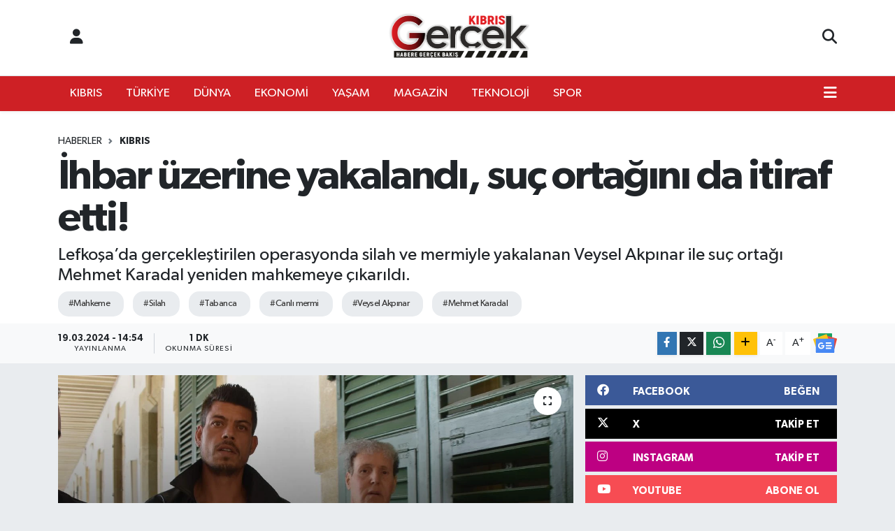

--- FILE ---
content_type: text/html; charset=UTF-8
request_url: https://www.kibrisgercek.com/ihbar-uzerine-yakalandi-suc-ortagini-da-itiraf-etti
body_size: 18131
content:
<!DOCTYPE html>
<html lang="tr" data-theme="flow">
<head>
<link rel="dns-prefetch" href="//www.kibrisgercek.com">
<link rel="dns-prefetch" href="//kibrisgercekcom.teimg.com">
<link rel="dns-prefetch" href="//static.tebilisim.com">
<link rel="dns-prefetch" href="//www.googletagmanager.com">
<link rel="dns-prefetch" href="//news.google.com">
<link rel="dns-prefetch" href="//www.facebook.com">
<link rel="dns-prefetch" href="//www.twitter.com">
<link rel="dns-prefetch" href="//www.instagram.com">
<link rel="dns-prefetch" href="//www.youtube.com">
<link rel="dns-prefetch" href="//api.whatsapp.com">
<link rel="dns-prefetch" href="//www.w3.org">
<link rel="dns-prefetch" href="//x.com">
<link rel="dns-prefetch" href="//www.linkedin.com">
<link rel="dns-prefetch" href="//pinterest.com">
<link rel="dns-prefetch" href="//t.me">
<link rel="dns-prefetch" href="//facebook.com">
<link rel="dns-prefetch" href="//tebilisim.com">
<link rel="dns-prefetch" href="//twitter.com">
<link rel="dns-prefetch" href="//webchat.monochat.ai">

    <meta charset="utf-8">
<title>İhbar üzerine yakalandı, suç ortağını da itiraf etti! - Kibris Gerçek</title>
<meta name="description" content="Lefkoşa’da gerçekleştirilen operasyonda silah ve mermiyle yakalanan Veysel Akpınar ile suç ortağı Mehmet Karadal yeniden mahkemeye çıkarıldı.">
<meta name="keywords" content="mahkeme, silah, tabanca, canlı mermi, Veysel Akpınar, Mehmet Karadal">
<link rel="canonical" href="https://www.kibrisgercek.com/ihbar-uzerine-yakalandi-suc-ortagini-da-itiraf-etti">
<meta name="viewport" content="width=device-width,initial-scale=1">
<meta name="X-UA-Compatible" content="IE=edge">
<meta name="robots" content="max-image-preview:large">
<meta name="theme-color" content="#ce2025">
<meta name="title" content="İhbar üzerine yakalandı, suç ortağını da itiraf etti!">
<meta name="articleSection" content="news">
<meta name="datePublished" content="2024-03-19T14:54:00+03:00">
<meta name="dateModified" content="2024-03-19T14:54:00+03:00">
<meta name="articleAuthor" content="S. Y.">
<meta name="author" content="S. Y.">
<link rel="amphtml" href="https://www.kibrisgercek.com/ihbar-uzerine-yakalandi-suc-ortagini-da-itiraf-etti/amp">
<meta property="og:site_name" content="Kibris Gerçek">
<meta property="og:title" content="İhbar üzerine yakalandı, suç ortağını da itiraf etti!">
<meta property="og:description" content="Lefkoşa’da gerçekleştirilen operasyonda silah ve mermiyle yakalanan Veysel Akpınar ile suç ortağı Mehmet Karadal yeniden mahkemeye çıkarıldı.">
<meta property="og:url" content="https://www.kibrisgercek.com/ihbar-uzerine-yakalandi-suc-ortagini-da-itiraf-etti">
<meta property="og:image" content="https://kibrisgercekcom.teimg.com/crop/1280x720/kibrisgercek-com/uploads/2024/03/mahkeme-canli-mermi.jpg">
<meta property="og:image:width" content="1280">
<meta property="og:image:height" content="720">
<meta property="og:image:alt" content="İhbar üzerine yakalandı, suç ortağını da itiraf etti!">
<meta property="og:article:published_time" content="2024-03-19T14:54:00+03:00">
<meta property="og:article:modified_time" content="2024-03-19T14:54:00+03:00">
<meta property="og:type" content="article">
<meta name="twitter:card" content="summary_large_image">
<meta name="twitter:site" content="@kibrisgercek">
<meta name="twitter:title" content="İhbar üzerine yakalandı, suç ortağını da itiraf etti!">
<meta name="twitter:description" content="Lefkoşa’da gerçekleştirilen operasyonda silah ve mermiyle yakalanan Veysel Akpınar ile suç ortağı Mehmet Karadal yeniden mahkemeye çıkarıldı.">
<meta name="twitter:image" content="https://kibrisgercekcom.teimg.com/crop/1280x720/kibrisgercek-com/uploads/2024/03/mahkeme-canli-mermi.jpg">
<meta name="twitter:url" content="https://www.kibrisgercek.com/ihbar-uzerine-yakalandi-suc-ortagini-da-itiraf-etti">
<link rel="shortcut icon" type="image/x-icon" href="https://kibrisgercekcom.teimg.com/kibrisgercek-com/uploads/2023/10/kibris-gercek-favico.png">
<link rel="manifest" href="https://www.kibrisgercek.com/manifest.json?v=6.6.4" />
<link rel="preload" href="https://static.tebilisim.com/flow/assets/css/font-awesome/fa-solid-900.woff2" as="font" type="font/woff2" crossorigin />
<link rel="preload" href="https://static.tebilisim.com/flow/assets/css/font-awesome/fa-brands-400.woff2" as="font" type="font/woff2" crossorigin />
<link rel="preload" href="https://static.tebilisim.com/flow/assets/css/weather-icons/font/weathericons-regular-webfont.woff2" as="font" type="font/woff2" crossorigin />
<link rel="preload" href="https://static.tebilisim.com/flow/vendor/te/fonts/gibson/Gibson-Bold.woff2" as="font" type="font/woff2" crossorigin />
<link rel="preload" href="https://static.tebilisim.com/flow/vendor/te/fonts/gibson/Gibson-BoldItalic.woff2" as="font" type="font/woff2" crossorigin />
<link rel="preload" href="https://static.tebilisim.com/flow/vendor/te/fonts/gibson/Gibson-Italic.woff2" as="font" type="font/woff2" crossorigin />
<link rel="preload" href="https://static.tebilisim.com/flow/vendor/te/fonts/gibson/Gibson-Light.woff2" as="font" type="font/woff2" crossorigin />
<link rel="preload" href="https://static.tebilisim.com/flow/vendor/te/fonts/gibson/Gibson-LightItalic.woff2" as="font" type="font/woff2" crossorigin />
<link rel="preload" href="https://static.tebilisim.com/flow/vendor/te/fonts/gibson/Gibson-SemiBold.woff2" as="font" type="font/woff2" crossorigin />
<link rel="preload" href="https://static.tebilisim.com/flow/vendor/te/fonts/gibson/Gibson-SemiBoldItalic.woff2" as="font" type="font/woff2" crossorigin />
<link rel="preload" href="https://static.tebilisim.com/flow/vendor/te/fonts/gibson/Gibson.woff2" as="font" type="font/woff2" crossorigin />


<link rel="preload" as="style" href="https://static.tebilisim.com/flow/vendor/te/fonts/gibson.css?v=6.6.4">
<link rel="stylesheet" href="https://static.tebilisim.com/flow/vendor/te/fonts/gibson.css?v=6.6.4">

<link rel="preload" as="image" href="https://kibrisgercekcom.teimg.com/crop/1280x720/kibrisgercek-com/uploads/2024/03/mahkeme-canli-mermi.jpg">
<style>:root {
        --te-link-color: #333;
        --te-link-hover-color: #000;
        --te-font: "Gibson";
        --te-secondary-font: "Gibson";
        --te-h1-font-size: 60px;
        --te-color: #ce2025;
        --te-hover-color: #ce2025;
        --mm-ocd-width: 85%!important; /*  Mobil Menü Genişliği */
        --swiper-theme-color: var(--te-color)!important;
        --header-13-color: #ffc107;
    }</style><link rel="preload" as="style" href="https://static.tebilisim.com/flow/assets/vendor/bootstrap/css/bootstrap.min.css?v=6.6.4">
<link rel="stylesheet" href="https://static.tebilisim.com/flow/assets/vendor/bootstrap/css/bootstrap.min.css?v=6.6.4">
<link rel="preload" as="style" href="https://static.tebilisim.com/flow/assets/css/app6.6.4.min.css">
<link rel="stylesheet" href="https://static.tebilisim.com/flow/assets/css/app6.6.4.min.css">



<script type="application/ld+json">{"@context":"https:\/\/schema.org","@type":"WebSite","url":"https:\/\/www.kibrisgercek.com","potentialAction":{"@type":"SearchAction","target":"https:\/\/www.kibrisgercek.com\/arama?q={query}","query-input":"required name=query"}}</script>

<script type="application/ld+json">{"@context":"https:\/\/schema.org","@type":"NewsMediaOrganization","url":"https:\/\/www.kibrisgercek.com","name":"www.kibrisgercek.com\/","logo":"https:\/\/kibrisgercekcom.teimg.com\/kibrisgercek-com\/uploads\/2025\/01\/gercek-yeni-logo-siyah-122222211.png","sameAs":["https:\/\/www.facebook.com\/kibrisgercek","https:\/\/www.twitter.com\/kibrisgercek","https:\/\/www.youtube.com\/https:\/\/www.youtube.com\/@KibrisGercek","https:\/\/www.instagram.com\/kibrisgercekmedya"]}</script>

<script type="application/ld+json">{"@context":"https:\/\/schema.org","@graph":[{"@type":"SiteNavigationElement","name":"Ana Sayfa","url":"https:\/\/www.kibrisgercek.com","@id":"https:\/\/www.kibrisgercek.com"},{"@type":"SiteNavigationElement","name":"Uncategorized","url":"https:\/\/www.kibrisgercek.com\/uncategorized","@id":"https:\/\/www.kibrisgercek.com\/uncategorized"},{"@type":"SiteNavigationElement","name":"D\u00dcNYA","url":"https:\/\/www.kibrisgercek.com\/dunya","@id":"https:\/\/www.kibrisgercek.com\/dunya"},{"@type":"SiteNavigationElement","name":"EKONOM\u0130","url":"https:\/\/www.kibrisgercek.com\/ekonomi","@id":"https:\/\/www.kibrisgercek.com\/ekonomi"},{"@type":"SiteNavigationElement","name":"KIBRIS","url":"https:\/\/www.kibrisgercek.com\/kibris","@id":"https:\/\/www.kibrisgercek.com\/kibris"},{"@type":"SiteNavigationElement","name":"K\u00dcLT\u00dcR SANAT","url":"https:\/\/www.kibrisgercek.com\/kultur-sanat","@id":"https:\/\/www.kibrisgercek.com\/kultur-sanat"},{"@type":"SiteNavigationElement","name":"MAGAZ\u0130N","url":"https:\/\/www.kibrisgercek.com\/magazin","@id":"https:\/\/www.kibrisgercek.com\/magazin"},{"@type":"SiteNavigationElement","name":"RUM BASINI","url":"https:\/\/www.kibrisgercek.com\/rum-basini","@id":"https:\/\/www.kibrisgercek.com\/rum-basini"},{"@type":"SiteNavigationElement","name":"SA\u011eLIK","url":"https:\/\/www.kibrisgercek.com\/saglik","@id":"https:\/\/www.kibrisgercek.com\/saglik"},{"@type":"SiteNavigationElement","name":"SON DAK\u0130KA","url":"https:\/\/www.kibrisgercek.com\/son-dakika","@id":"https:\/\/www.kibrisgercek.com\/son-dakika"},{"@type":"SiteNavigationElement","name":"SPOR","url":"https:\/\/www.kibrisgercek.com\/spor","@id":"https:\/\/www.kibrisgercek.com\/spor"},{"@type":"SiteNavigationElement","name":"TEKNOLOJ\u0130","url":"https:\/\/www.kibrisgercek.com\/teknoloji","@id":"https:\/\/www.kibrisgercek.com\/teknoloji"},{"@type":"SiteNavigationElement","name":"T\u00dcRK\u0130YE","url":"https:\/\/www.kibrisgercek.com\/turkiye","@id":"https:\/\/www.kibrisgercek.com\/turkiye"},{"@type":"SiteNavigationElement","name":"YA\u015eAM","url":"https:\/\/www.kibrisgercek.com\/yasam","@id":"https:\/\/www.kibrisgercek.com\/yasam"},{"@type":"SiteNavigationElement","name":"3. SAYFA","url":"https:\/\/www.kibrisgercek.com\/3-sayfa","@id":"https:\/\/www.kibrisgercek.com\/3-sayfa"},{"@type":"SiteNavigationElement","name":"B\u0130YOGRAF\u0130LER","url":"https:\/\/www.kibrisgercek.com\/biyografiler","@id":"https:\/\/www.kibrisgercek.com\/biyografiler"},{"@type":"SiteNavigationElement","name":"E\u011e\u0130T\u0130M","url":"https:\/\/www.kibrisgercek.com\/egitim","@id":"https:\/\/www.kibrisgercek.com\/egitim"},{"@type":"SiteNavigationElement","name":"FOTO GALER\u0130LER","url":"https:\/\/www.kibrisgercek.com\/foto-galeriler","@id":"https:\/\/www.kibrisgercek.com\/foto-galeriler"},{"@type":"SiteNavigationElement","name":"OTOMOB\u0130L","url":"https:\/\/www.kibrisgercek.com\/otomobil","@id":"https:\/\/www.kibrisgercek.com\/otomobil"},{"@type":"SiteNavigationElement","name":"S\u0130YASET","url":"https:\/\/www.kibrisgercek.com\/siyaset","@id":"https:\/\/www.kibrisgercek.com\/siyaset"},{"@type":"SiteNavigationElement","name":"VIDEO GALER\u0130LER","url":"https:\/\/www.kibrisgercek.com\/video-galeriler","@id":"https:\/\/www.kibrisgercek.com\/video-galeriler"},{"@type":"SiteNavigationElement","name":"YEREL HABERLER","url":"https:\/\/www.kibrisgercek.com\/yerel-haberler","@id":"https:\/\/www.kibrisgercek.com\/yerel-haberler"},{"@type":"SiteNavigationElement","name":"N\u00f6bet\u00e7i Eczaneler","url":"https:\/\/www.kibrisgercek.com\/nobetci-eczaneler","@id":"https:\/\/www.kibrisgercek.com\/nobetci-eczaneler"},{"@type":"SiteNavigationElement","name":"KIBRIS GERCEK MAN\u015eET","url":"https:\/\/www.kibrisgercek.com\/kibris-gercek-man","@id":"https:\/\/www.kibrisgercek.com\/kibris-gercek-man"},{"@type":"SiteNavigationElement","name":"SON HABERLER","url":"https:\/\/www.kibrisgercek.com\/son-haberler","@id":"https:\/\/www.kibrisgercek.com\/son-haberler"},{"@type":"SiteNavigationElement","name":"Gizlilik S\u00f6zle\u015fmesi","url":"https:\/\/www.kibrisgercek.com\/gizlilik-sozlesmesi","@id":"https:\/\/www.kibrisgercek.com\/gizlilik-sozlesmesi"},{"@type":"SiteNavigationElement","name":"\u0130leti\u015fim","url":"https:\/\/www.kibrisgercek.com\/iletisim","@id":"https:\/\/www.kibrisgercek.com\/iletisim"},{"@type":"SiteNavigationElement","name":"Yazarlar","url":"https:\/\/www.kibrisgercek.com\/yazarlar","@id":"https:\/\/www.kibrisgercek.com\/yazarlar"},{"@type":"SiteNavigationElement","name":"Foto Galeri","url":"https:\/\/www.kibrisgercek.com\/foto-galeri","@id":"https:\/\/www.kibrisgercek.com\/foto-galeri"},{"@type":"SiteNavigationElement","name":"Video Galeri","url":"https:\/\/www.kibrisgercek.com\/video","@id":"https:\/\/www.kibrisgercek.com\/video"},{"@type":"SiteNavigationElement","name":"Vefatlar","url":"https:\/\/www.kibrisgercek.com\/vefat","@id":"https:\/\/www.kibrisgercek.com\/vefat"},{"@type":"SiteNavigationElement","name":"Akdeniz Bug\u00fcn, Yar\u0131n ve 1 Haftal\u0131k Hava Durumu Tahmini","url":"https:\/\/www.kibrisgercek.com\/akdeniz-hava-durumu","@id":"https:\/\/www.kibrisgercek.com\/akdeniz-hava-durumu"},{"@type":"SiteNavigationElement","name":"Akdeniz Namaz Vakitleri","url":"https:\/\/www.kibrisgercek.com\/akdeniz-namaz-vakitleri","@id":"https:\/\/www.kibrisgercek.com\/akdeniz-namaz-vakitleri"},{"@type":"SiteNavigationElement","name":"Puan Durumu ve Fikst\u00fcr","url":"https:\/\/www.kibrisgercek.com\/futbol\/st-super-lig-puan-durumu-ve-fikstur","@id":"https:\/\/www.kibrisgercek.com\/futbol\/st-super-lig-puan-durumu-ve-fikstur"}]}</script>

<script type="application/ld+json">{"@context":"https:\/\/schema.org","@type":"BreadcrumbList","itemListElement":[{"@type":"ListItem","position":1,"item":{"@type":"Thing","@id":"https:\/\/www.kibrisgercek.com","name":"Haberler"}},{"@type":"ListItem","position":2,"item":{"@type":"Thing","@id":"https:\/\/www.kibrisgercek.com\/kibris","name":"KIBRIS"}},{"@type":"ListItem","position":3,"item":{"@type":"Thing","@id":"https:\/\/www.kibrisgercek.com\/ihbar-uzerine-yakalandi-suc-ortagini-da-itiraf-etti","name":"\u0130hbar \u00fczerine yakaland\u0131, su\u00e7 orta\u011f\u0131n\u0131 da itiraf etti!"}}]}</script>
<script type="application/ld+json">{"@context":"https:\/\/schema.org","@type":"NewsArticle","headline":"\u0130hbar \u00fczerine yakaland\u0131, su\u00e7 orta\u011f\u0131n\u0131 da itiraf etti!","articleSection":"KIBRIS","dateCreated":"2024-03-19T14:54:00+03:00","datePublished":"2024-03-19T14:54:00+03:00","dateModified":"2024-03-19T14:54:00+03:00","wordCount":264,"genre":"news","mainEntityOfPage":{"@type":"WebPage","@id":"https:\/\/www.kibrisgercek.com\/ihbar-uzerine-yakalandi-suc-ortagini-da-itiraf-etti"},"articleBody":"Lefko\u015fa\u2019da ger\u00e7ekle\u015ftirilen operasyonda silah ve mermiyle yakalanan Veysel Akp\u0131nar ile su\u00e7 orta\u011f\u0131 Mehmet Karadal yeniden mahkemeye \u00e7\u0131kar\u0131ld\u0131.\r\n\r\nLefko\u015fa Adli \u015eube\u2019de g\u00f6revli polis memuru Alparslan Yavuz olgular\u0131 aktard\u0131.\r\n\r\nPolis, 15 Mart 2023 tarihinde saat 19.00 s\u0131ralar\u0131nda zanl\u0131n\u0131n tasarrufunda silah oldu\u011funa dair ihbar ald\u0131klar\u0131n\u0131 s\u00f6yledi. Polis, zanl\u0131n\u0131n ayn\u0131 tarihte Lefko\u015fa\u2019da, \u015eht. Mehmet Kemal Sokak \u00fczerinde polis taraf\u0131ndan ger\u00e7ekle\u015ftirilen operasyon sonucu yakaland\u0131\u011f\u0131n\u0131 belirtti. Polis, zanl\u0131n\u0131n \u00fczerinde yap\u0131lan aramada belinde bir adet 7,65 mm \u00e7ap\u0131nda Glock marka tabanca ve tabancaya ait \u015farj\u00f6r i\u00e7erisinde 9 adet 7.65 mm canl\u0131 mermi bulunarak emare olarak al\u0131nd\u0131\u011f\u0131n\u0131 ifade etti. Polis, tutuklanan zanl\u0131n\u0131n ifadesinde silah\u0131 Haspolat b\u00f6lgesinde bir \u015fah\u0131stan teslim ald\u0131\u011f\u0131n\u0131 s\u00f6yledi\u011fini aktard\u0131. Polis, zanl\u0131n\u0131n ayr\u0131ca silaha ait mermilerin bir k\u0131sm\u0131n\u0131 Mehmet Karadal\u2019\u0131n evinde saklad\u0131\u011f\u0131n\u0131 s\u00f6yledi\u011fini a\u00e7\u0131klad\u0131. &nbsp;Polis, Karadal\u2019\u0131n evinde yap\u0131lan aramada duvarda as\u0131l\u0131 tablo arkas\u0131nda 34 adet 7.65 mm mermi bulundu\u011funu ifade etti. Polis, soru\u015fturman\u0131n devam etti\u011fini, silah\u0131n balistik incelemeye g\u00f6nderildi\u011fini ancak sonu\u00e7lar\u0131n hen\u00fcz \u00e7\u0131kmad\u0131\u011f\u0131n\u0131 ifade etti.\r\n\r\nPolis, ayr\u0131ca Haspolat b\u00f6lgesinde silah\u0131n teslim al\u0131nd\u0131\u011f\u0131 yerdeki g\u00fcvenlik kameralar\u0131n\u0131n incelenece\u011fini a\u00e7\u0131klad\u0131. Polis, soru\u015fturma ama\u00e7l\u0131 zanl\u0131lar\u0131n 6 g\u00fcn daha tutuklu kalmalar\u0131n\u0131 talep etti.\r\n\r\nHuzurundaki \u015fahadeti de\u011ferlendiren Yarg\u0131\u00e7 Zehra Yalkut Bilge\u00e7, zanl\u0131lar\u0131n 6 g\u00fcn s\u00fcreyle tutuklu kalmas\u0131na emir verdi.","description":"Lefko\u015fa\u2019da ger\u00e7ekle\u015ftirilen operasyonda silah ve mermiyle yakalanan Veysel Akp\u0131nar ile su\u00e7 orta\u011f\u0131 Mehmet Karadal yeniden mahkemeye \u00e7\u0131kar\u0131ld\u0131.","inLanguage":"tr-TR","keywords":["mahkeme","silah","tabanca","canl\u0131 mermi","Veysel Akp\u0131nar","Mehmet Karadal"],"image":{"@type":"ImageObject","url":"https:\/\/kibrisgercekcom.teimg.com\/crop\/1280x720\/kibrisgercek-com\/uploads\/2024\/03\/mahkeme-canli-mermi.jpg","width":"1280","height":"720","caption":"\u0130hbar \u00fczerine yakaland\u0131, su\u00e7 orta\u011f\u0131n\u0131 da itiraf etti!"},"publishingPrinciples":"https:\/\/www.kibrisgercek.com\/gizlilik-sozlesmesi","isFamilyFriendly":"http:\/\/schema.org\/True","isAccessibleForFree":"http:\/\/schema.org\/True","publisher":{"@type":"Organization","name":"www.kibrisgercek.com\/","image":"https:\/\/kibrisgercekcom.teimg.com\/kibrisgercek-com\/uploads\/2025\/01\/gercek-yeni-logo-siyah-122222211.png","logo":{"@type":"ImageObject","url":"https:\/\/kibrisgercekcom.teimg.com\/kibrisgercek-com\/uploads\/2025\/01\/gercek-yeni-logo-siyah-122222211.png","width":"640","height":"375"}},"author":{"@type":"Person","name":"S. Y.","honorificPrefix":"","jobTitle":"","url":null}}</script>





<!-- Google tag (gtag.js) -->
<script async src="https://www.googletagmanager.com/gtag/js?id=G-PH432V9Z5T"></script>
<script>
  window.dataLayer = window.dataLayer || [];
  function gtag(){dataLayer.push(arguments);}
  gtag('js', new Date());

  gtag('config', 'G-PH432V9Z5T');
</script>


 <meta name="facebook-domain-verification" content="ywn1frotwh68osjz5hx8lwcxp6zav3" />



<script async data-cfasync="false"
	src="https://www.googletagmanager.com/gtag/js?id=G-1V0TPCEVTL"></script>
<script data-cfasync="false">
	window.dataLayer = window.dataLayer || [];
	  function gtag(){dataLayer.push(arguments);}
	  gtag('js', new Date());
	  gtag('config', 'G-1V0TPCEVTL');
</script>




</head>




<body class="d-flex flex-column min-vh-100">

    <div data-pagespeed="true"><script async type="application/javascript"
        src="https://news.google.com/swg/js/v1/swg-basic.js"></script>
<script>
  (self.SWG_BASIC = self.SWG_BASIC || []).push( basicSubscriptions => {
    basicSubscriptions.init({
      type: "NewsArticle",
      isPartOfType: ["Product"],
      isPartOfProductId: "CAowsqC7DA:openaccess",
      clientOptions: { theme: "light", lang: "tr" },
    });
  });
</script></div>
    

    <header class="header-6">
    <nav class="top-header navbar navbar-expand-lg bg-white border-bottom">
        <div class="container">
            <div class="navigation-menu d-none d-lg-flex">
                <ul class="nav">
                  <li class="nav-item">
                    <a href="/member/login" class="nav-link"><i class="fa fa-user fa-lg"></i>
                    </a>
                  </li>
                </ul>
            </div>
            <div class="d-lg-none">
                <a href="#menu" title="Ana Menü"><i class="fa fa-bars fa-lg"></i></a>
            </div>
                        <a class="navbar-brand me-0" href="/" title="Kibris Gerçek" >
                <img src="https://kibrisgercekcom.teimg.com/kibrisgercek-com/uploads/2025/01/gercek-yeni-logo-siyah-122222211.png" alt="Kibris Gerçek" width="209" height="40" class="light-mode img-fluid flow-logo">
<img src="https://kibrisgercekcom.teimg.com/kibrisgercek-com/uploads/2025/01/gercek-yeni-logo-siyah-122222211.png" alt="Kibris Gerçek" width="209" height="40" class="dark-mode img-fluid flow-logo d-none">

            </a>
                        <ul class="nav">
                
                <li class="nav-item">
                    <a href="/arama" class="nav-link p-0" title="Ara">
                        <i class="fa fa-search fa-lg"></i>
                    </a>
                </li>
            </ul>
        </div>
    </nav>
    <div class="main-menu navbar navbar-expand-lg d-none d-lg-block shadow-sm bg-te-color py-1">
        <div class="container">
            <ul  class="nav">
        <li class="nav-item   ">
        <a href="/kibris" class="nav-link text-white" target="_self" title="KIBRIS">KIBRIS</a>
        
    </li>
        <li class="nav-item   ">
        <a href="/turkiye" class="nav-link text-white" target="_self" title="TÜRKİYE">TÜRKİYE</a>
        
    </li>
        <li class="nav-item   ">
        <a href="/dunya" class="nav-link text-white" target="_self" title="DÜNYA">DÜNYA</a>
        
    </li>
        <li class="nav-item   ">
        <a href="/ekonomi" class="nav-link text-white" target="_self" title="EKONOMİ">EKONOMİ</a>
        
    </li>
        <li class="nav-item   ">
        <a href="/yasam" class="nav-link text-white" target="_self" title="YAŞAM">YAŞAM</a>
        
    </li>
        <li class="nav-item   ">
        <a href="/magazin" class="nav-link text-white" target="_self" title="MAGAZİN">MAGAZİN</a>
        
    </li>
        <li class="nav-item   ">
        <a href="/teknoloji" class="nav-link text-white" target="_self" title="TEKNOLOJİ">TEKNOLOJİ</a>
        
    </li>
        <li class="nav-item   ">
        <a href="/spor" class="nav-link text-white" target="_self" title="SPOR">SPOR</a>
        
    </li>
    </ul>

            <ul class="nav">
                
                <li class="nav-item dropdown position-static">
                    <a class="nav-link p-0 text-white" data-bs-toggle="dropdown" href="#" aria-haspopup="true"
                        aria-expanded="false" title="Ana Menü"><i class="fa fa-bars fa-lg"></i></a>
                    <div class="mega-menu dropdown-menu dropdown-menu-end text-capitalize shadow-lg border-0 rounded-0">

    <div class="row g-3 small p-3">

        
        <div class="col">
        <a href="/kultur-sanat" class="d-block border-bottom  pb-2 mb-2" target="_self" title="KÜLTÜR SANAT">KÜLTÜR SANAT</a>
            <a href="/rum-basini" class="d-block border-bottom  pb-2 mb-2" target="_self" title="RUM BASINI">RUM BASINI</a>
            <a href="/saglik" class="d-block border-bottom  pb-2 mb-2" target="_self" title="SAĞLIK">SAĞLIK</a>
            <a href="/son-dakika" class="d-block border-bottom  pb-2 mb-2" target="_self" title="SON DAKİKA">SON DAKİKA</a>
            <a href="/3-sayfa" class="d-block border-bottom  pb-2 mb-2" target="_self" title="3. SAYFA">3. SAYFA</a>
            <a href="/biyografiler" class="d-block border-bottom  pb-2 mb-2" target="_self" title="BİYOGRAFİ">BİYOGRAFİ</a>
            <a href="/egitim" class="d-block  pb-2 mb-2" target="_self" title="EĞİTİM">EĞİTİM</a>
        </div><div class="col">
            <a href="/foto-galeriler" class="d-block border-bottom  pb-2 mb-2" target="_self" title="FOTO GALERİ">FOTO GALERİ</a>
            <a href="/otomobil" class="d-block border-bottom  pb-2 mb-2" target="_self" title="OTOMOBİL">OTOMOBİL</a>
            <a href="/siyaset" class="d-block border-bottom  pb-2 mb-2" target="_self" title="SİYASET">SİYASET</a>
            <a href="/video-galeriler" class="d-block border-bottom  pb-2 mb-2" target="_self" title="VIDEO GALERİ">VIDEO GALERİ</a>
            <a href="/yerel-haberler" class="d-block border-bottom  pb-2 mb-2" target="_self" title="YEREL HABERLER">YEREL HABERLER</a>
            <a href="/nobetci-eczaneler" class="d-block border-bottom  pb-2 mb-2" target="_self" title="Nöbetçi Eczaneler">Nöbetçi Eczaneler</a>
        </div>


    </div>

    <div class="p-3 bg-light">
                <a class="me-3"
            href="https://www.facebook.com/kibrisgercek" target="_blank" rel="nofollow noreferrer noopener"><i class="fab fa-facebook me-2 text-navy"></i> Facebook</a>
                        <a class="me-3"
            href="https://www.twitter.com/kibrisgercek" target="_blank" rel="nofollow noreferrer noopener"><i class="fab fa-x-twitter "></i> Twitter</a>
                        <a class="me-3"
            href="https://www.instagram.com/kibrisgercekmedya" target="_blank" rel="nofollow noreferrer noopener"><i class="fab fa-instagram me-2 text-magenta"></i> Instagram</a>
                                <a class="me-3"
            href="https://www.youtube.com/https://www.youtube.com/@KibrisGercek" target="_blank" rel="nofollow noreferrer noopener"><i class="fab fa-youtube me-2 text-danger"></i> Youtube</a>
                                                <a class="" href="https://api.whatsapp.com/send?phone=+90539 120 05 55" title="Whatsapp" rel="nofollow noreferrer noopener"><i
            class="fab fa-whatsapp me-2 text-navy"></i> WhatsApp İhbar Hattı</a>    </div>

    <div class="mega-menu-footer p-2 bg-te-color">
        <a class="dropdown-item text-white" href="/kunye" title="Künye"><i class="fa fa-id-card me-2"></i> Künye</a>
        <a class="dropdown-item text-white" href="/iletisim" title="İletişim"><i class="fa fa-envelope me-2"></i> İletişim</a>
        <a class="dropdown-item text-white" href="/rss-baglantilari" title="RSS Bağlantıları"><i class="fa fa-rss me-2"></i> RSS Bağlantıları</a>
        <a class="dropdown-item text-white" href="/member/login" title="Üyelik Girişi"><i class="fa fa-user me-2"></i> Üyelik Girişi</a>
    </div>


</div>

                </li>
            </ul>
        </div>

    </div>
    <ul  class="mobile-categories d-lg-none list-inline bg-white">
        <li class="list-inline-item">
        <a href="/kibris" class="text-dark" target="_self" title="KIBRIS">
                KIBRIS
        </a>
    </li>
        <li class="list-inline-item">
        <a href="/turkiye" class="text-dark" target="_self" title="TÜRKİYE">
                TÜRKİYE
        </a>
    </li>
        <li class="list-inline-item">
        <a href="/dunya" class="text-dark" target="_self" title="DÜNYA">
                DÜNYA
        </a>
    </li>
        <li class="list-inline-item">
        <a href="/ekonomi" class="text-dark" target="_self" title="EKONOMİ">
                EKONOMİ
        </a>
    </li>
        <li class="list-inline-item">
        <a href="/yasam" class="text-dark" target="_self" title="YAŞAM">
                YAŞAM
        </a>
    </li>
        <li class="list-inline-item">
        <a href="/magazin" class="text-dark" target="_self" title="MAGAZİN">
                MAGAZİN
        </a>
    </li>
        <li class="list-inline-item">
        <a href="/teknoloji" class="text-dark" target="_self" title="TEKNOLOJİ">
                TEKNOLOJİ
        </a>
    </li>
        <li class="list-inline-item">
        <a href="/spor" class="text-dark" target="_self" title="SPOR">
                SPOR
        </a>
    </li>
    </ul>


</header>







<main class="single overflow-hidden" style="min-height: 300px">

            
    
    <div class="infinite" data-show-advert="1">

    

    <div class="infinite-item d-block" data-id="188089" data-category-id="36" data-reference="TE\Blog\Models\Post" data-json-url="/service/json/featured-infinite.json">

        

        <div class="post-header pt-3 bg-white">

    <div class="container">

        <div id="ad_131" data-channel="131" data-advert="temedya" data-rotation="120" class="d-none d-sm-flex flex-column align-items-center justify-content-start text-center mx-auto overflow-hidden mb-3" data-affix="0"></div><div id="ad_131_mobile" data-channel="131" data-advert="temedya" data-rotation="120" class="d-flex d-sm-none flex-column align-items-center justify-content-start text-center mx-auto overflow-hidden mb-3" data-affix="0"></div>
        <nav class="meta-category d-flex justify-content-lg-start" style="--bs-breadcrumb-divider: url(&#34;data:image/svg+xml,%3Csvg xmlns='http://www.w3.org/2000/svg' width='8' height='8'%3E%3Cpath d='M2.5 0L1 1.5 3.5 4 1 6.5 2.5 8l4-4-4-4z' fill='%236c757d'/%3E%3C/svg%3E&#34;);" aria-label="breadcrumb">
        <ol class="breadcrumb mb-0">
            <li class="breadcrumb-item"><a href="https://www.kibrisgercek.com" class="breadcrumb_link" target="_self">Haberler</a></li>
            <li class="breadcrumb-item active fw-bold" aria-current="page"><a href="/kibris" target="_self" class="breadcrumb_link text-dark" title="KIBRIS">KIBRIS</a></li>
        </ol>
</nav>

        <h1 class="h2 fw-bold text-lg-start headline my-2" itemprop="headline">İhbar üzerine yakalandı, suç ortağını da itiraf etti!</h1>
        
        <h2 class="lead text-lg-start text-dark my-2 description" itemprop="description">Lefkoşa’da gerçekleştirilen operasyonda silah ve mermiyle yakalanan Veysel Akpınar ile suç ortağı Mehmet Karadal yeniden mahkemeye çıkarıldı.</h2>
        
        <div class="news-tags">
        <a href="https://www.kibrisgercek.com/haberleri/mahkeme" title="mahkeme" class="news-tags__link" rel="nofollow">#Mahkeme</a>
        <a href="https://www.kibrisgercek.com/haberleri/silah" title="silah" class="news-tags__link" rel="nofollow">#Silah</a>
        <a href="https://www.kibrisgercek.com/haberleri/tabanca" title="tabanca" class="news-tags__link" rel="nofollow">#Tabanca</a>
        <a href="https://www.kibrisgercek.com/haberleri/canli-mermi" title="canlı mermi" class="news-tags__link" rel="nofollow">#Canlı mermi</a>
        <a href="https://www.kibrisgercek.com/haberleri/veysel-akpinar" title="Veysel Akpınar" class="news-tags__link" rel="nofollow">#Veysel Akpınar</a>
        <a href="https://www.kibrisgercek.com/haberleri/mehmet-karadal" title="Mehmet Karadal" class="news-tags__link" rel="nofollow">#Mehmet Karadal</a>
    </div>

    </div>

    <div class="bg-light py-1">
        <div class="container d-flex justify-content-between align-items-center">

            <div class="meta-author">
    
    <div class="box">
    <time class="fw-bold">19.03.2024 - 14:54</time>
    <span class="info">Yayınlanma</span>
</div>

    
    
    <div class="box">
    <span class="fw-bold">1 Dk</span>
    <span class="info text-dark">Okunma Süresi</span>
</div>





</div>


            <div class="share-area justify-content-end align-items-center d-none d-lg-flex">

    <div class="mobile-share-button-container mb-2 d-block d-md-none">
    <button
        class="btn btn-primary btn-sm rounded-0 shadow-sm w-100"
        onclick="handleMobileShare(event, 'İhbar üzerine yakalandı, suç ortağını da itiraf etti!', 'https://www.kibrisgercek.com/ihbar-uzerine-yakalandi-suc-ortagini-da-itiraf-etti')"
        title="Paylaş"
    >
        <i class="fas fa-share-alt me-2"></i>Paylaş
    </button>
</div>

<div class="social-buttons-new d-none d-md-flex justify-content-between">
    <a
        href="https://www.facebook.com/sharer/sharer.php?u=https%3A%2F%2Fwww.kibrisgercek.com%2Fihbar-uzerine-yakalandi-suc-ortagini-da-itiraf-etti"
        onclick="initiateDesktopShare(event, 'facebook')"
        class="btn btn-primary btn-sm rounded-0 shadow-sm me-1"
        title="Facebook'ta Paylaş"
        data-platform="facebook"
        data-share-url="https://www.kibrisgercek.com/ihbar-uzerine-yakalandi-suc-ortagini-da-itiraf-etti"
        data-share-title="İhbar üzerine yakalandı, suç ortağını da itiraf etti!"
        rel="noreferrer nofollow noopener external"
    >
        <i class="fab fa-facebook-f"></i>
    </a>

    <a
        href="https://x.com/intent/tweet?url=https%3A%2F%2Fwww.kibrisgercek.com%2Fihbar-uzerine-yakalandi-suc-ortagini-da-itiraf-etti&text=%C4%B0hbar+%C3%BCzerine+yakaland%C4%B1%2C+su%C3%A7+orta%C4%9F%C4%B1n%C4%B1+da+itiraf+etti%21"
        onclick="initiateDesktopShare(event, 'twitter')"
        class="btn btn-dark btn-sm rounded-0 shadow-sm me-1"
        title="X'de Paylaş"
        data-platform="twitter"
        data-share-url="https://www.kibrisgercek.com/ihbar-uzerine-yakalandi-suc-ortagini-da-itiraf-etti"
        data-share-title="İhbar üzerine yakalandı, suç ortağını da itiraf etti!"
        rel="noreferrer nofollow noopener external"
    >
        <i class="fab fa-x-twitter text-white"></i>
    </a>

    <a
        href="https://api.whatsapp.com/send?text=%C4%B0hbar+%C3%BCzerine+yakaland%C4%B1%2C+su%C3%A7+orta%C4%9F%C4%B1n%C4%B1+da+itiraf+etti%21+-+https%3A%2F%2Fwww.kibrisgercek.com%2Fihbar-uzerine-yakalandi-suc-ortagini-da-itiraf-etti"
        onclick="initiateDesktopShare(event, 'whatsapp')"
        class="btn btn-success btn-sm rounded-0 btn-whatsapp shadow-sm me-1"
        title="Whatsapp'ta Paylaş"
        data-platform="whatsapp"
        data-share-url="https://www.kibrisgercek.com/ihbar-uzerine-yakalandi-suc-ortagini-da-itiraf-etti"
        data-share-title="İhbar üzerine yakalandı, suç ortağını da itiraf etti!"
        rel="noreferrer nofollow noopener external"
    >
        <i class="fab fa-whatsapp fa-lg"></i>
    </a>

    <div class="dropdown">
        <button class="dropdownButton btn btn-sm rounded-0 btn-warning border-none shadow-sm me-1" type="button" data-bs-toggle="dropdown" name="socialDropdownButton" title="Daha Fazla">
            <i id="icon" class="fa fa-plus"></i>
        </button>

        <ul class="dropdown-menu dropdown-menu-end border-0 rounded-1 shadow">
            <li>
                <a
                    href="https://www.linkedin.com/sharing/share-offsite/?url=https%3A%2F%2Fwww.kibrisgercek.com%2Fihbar-uzerine-yakalandi-suc-ortagini-da-itiraf-etti"
                    class="dropdown-item"
                    onclick="initiateDesktopShare(event, 'linkedin')"
                    data-platform="linkedin"
                    data-share-url="https://www.kibrisgercek.com/ihbar-uzerine-yakalandi-suc-ortagini-da-itiraf-etti"
                    data-share-title="İhbar üzerine yakalandı, suç ortağını da itiraf etti!"
                    rel="noreferrer nofollow noopener external"
                    title="Linkedin"
                >
                    <i class="fab fa-linkedin text-primary me-2"></i>Linkedin
                </a>
            </li>
            <li>
                <a
                    href="https://pinterest.com/pin/create/button/?url=https%3A%2F%2Fwww.kibrisgercek.com%2Fihbar-uzerine-yakalandi-suc-ortagini-da-itiraf-etti&description=%C4%B0hbar+%C3%BCzerine+yakaland%C4%B1%2C+su%C3%A7+orta%C4%9F%C4%B1n%C4%B1+da+itiraf+etti%21&media="
                    class="dropdown-item"
                    onclick="initiateDesktopShare(event, 'pinterest')"
                    data-platform="pinterest"
                    data-share-url="https://www.kibrisgercek.com/ihbar-uzerine-yakalandi-suc-ortagini-da-itiraf-etti"
                    data-share-title="İhbar üzerine yakalandı, suç ortağını da itiraf etti!"
                    rel="noreferrer nofollow noopener external"
                    title="Pinterest"
                >
                    <i class="fab fa-pinterest text-danger me-2"></i>Pinterest
                </a>
            </li>
            <li>
                <a
                    href="https://t.me/share/url?url=https%3A%2F%2Fwww.kibrisgercek.com%2Fihbar-uzerine-yakalandi-suc-ortagini-da-itiraf-etti&text=%C4%B0hbar+%C3%BCzerine+yakaland%C4%B1%2C+su%C3%A7+orta%C4%9F%C4%B1n%C4%B1+da+itiraf+etti%21"
                    class="dropdown-item"
                    onclick="initiateDesktopShare(event, 'telegram')"
                    data-platform="telegram"
                    data-share-url="https://www.kibrisgercek.com/ihbar-uzerine-yakalandi-suc-ortagini-da-itiraf-etti"
                    data-share-title="İhbar üzerine yakalandı, suç ortağını da itiraf etti!"
                    rel="noreferrer nofollow noopener external"
                    title="Telegram"
                >
                    <i class="fab fa-telegram-plane text-primary me-2"></i>Telegram
                </a>
            </li>
            <li class="border-0">
                <a class="dropdown-item" href="javascript:void(0)" onclick="printContent(event)" title="Yazdır">
                    <i class="fas fa-print text-dark me-2"></i>
                    Yazdır
                </a>
            </li>
            <li class="border-0">
                <a class="dropdown-item" href="javascript:void(0)" onclick="copyURL(event, 'https://www.kibrisgercek.com/ihbar-uzerine-yakalandi-suc-ortagini-da-itiraf-etti')" rel="noreferrer nofollow noopener external" title="Bağlantıyı Kopyala">
                    <i class="fas fa-link text-dark me-2"></i>
                    Kopyala
                </a>
            </li>
        </ul>
    </div>
</div>

<script>
    var shareableModelId = 188089;
    var shareableModelClass = 'TE\\Blog\\Models\\Post';

    function shareCount(id, model, platform, url) {
        fetch("https://www.kibrisgercek.com/sharecount", {
            method: 'POST',
            headers: {
                'Content-Type': 'application/json',
                'X-CSRF-TOKEN': document.querySelector('meta[name="csrf-token"]')?.getAttribute('content')
            },
            body: JSON.stringify({ id, model, platform, url })
        }).catch(err => console.error('Share count fetch error:', err));
    }

    function goSharePopup(url, title, width = 600, height = 400) {
        const left = (screen.width - width) / 2;
        const top = (screen.height - height) / 2;
        window.open(
            url,
            title,
            `width=${width},height=${height},left=${left},top=${top},resizable=yes,scrollbars=yes`
        );
    }

    async function handleMobileShare(event, title, url) {
        event.preventDefault();

        if (shareableModelId && shareableModelClass) {
            shareCount(shareableModelId, shareableModelClass, 'native_mobile_share', url);
        }

        const isAndroidWebView = navigator.userAgent.includes('Android') && !navigator.share;

        if (isAndroidWebView) {
            window.location.href = 'androidshare://paylas?title=' + encodeURIComponent(title) + '&url=' + encodeURIComponent(url);
            return;
        }

        if (navigator.share) {
            try {
                await navigator.share({ title: title, url: url });
            } catch (error) {
                if (error.name !== 'AbortError') {
                    console.error('Web Share API failed:', error);
                }
            }
        } else {
            alert("Bu cihaz paylaşımı desteklemiyor.");
        }
    }

    function initiateDesktopShare(event, platformOverride = null) {
        event.preventDefault();
        const anchor = event.currentTarget;
        const platform = platformOverride || anchor.dataset.platform;
        const webShareUrl = anchor.href;
        const contentUrl = anchor.dataset.shareUrl || webShareUrl;

        if (shareableModelId && shareableModelClass && platform) {
            shareCount(shareableModelId, shareableModelClass, platform, contentUrl);
        }

        goSharePopup(webShareUrl, platform ? platform.charAt(0).toUpperCase() + platform.slice(1) : "Share");
    }

    function copyURL(event, urlToCopy) {
        event.preventDefault();
        navigator.clipboard.writeText(urlToCopy).then(() => {
            alert('Bağlantı panoya kopyalandı!');
        }).catch(err => {
            console.error('Could not copy text: ', err);
            try {
                const textArea = document.createElement("textarea");
                textArea.value = urlToCopy;
                textArea.style.position = "fixed";
                document.body.appendChild(textArea);
                textArea.focus();
                textArea.select();
                document.execCommand('copy');
                document.body.removeChild(textArea);
                alert('Bağlantı panoya kopyalandı!');
            } catch (fallbackErr) {
                console.error('Fallback copy failed:', fallbackErr);
            }
        });
    }

    function printContent(event) {
        event.preventDefault();

        const triggerElement = event.currentTarget;
        const contextContainer = triggerElement.closest('.infinite-item') || document;

        const header      = contextContainer.querySelector('.post-header');
        const media       = contextContainer.querySelector('.news-section .col-lg-8 .inner, .news-section .col-lg-8 .ratio, .news-section .col-lg-8 iframe');
        const articleBody = contextContainer.querySelector('.article-text');

        if (!header && !media && !articleBody) {
            window.print();
            return;
        }

        let printHtml = '';
        
        if (header) {
            const titleEl = header.querySelector('h1');
            const descEl  = header.querySelector('.description, h2.lead');

            let cleanHeaderHtml = '<div class="printed-header">';
            if (titleEl) cleanHeaderHtml += titleEl.outerHTML;
            if (descEl)  cleanHeaderHtml += descEl.outerHTML;
            cleanHeaderHtml += '</div>';

            printHtml += cleanHeaderHtml;
        }

        if (media) {
            printHtml += media.outerHTML;
        }

        if (articleBody) {
            const articleClone = articleBody.cloneNode(true);
            articleClone.querySelectorAll('.post-flash').forEach(function (el) {
                el.parentNode.removeChild(el);
            });
            printHtml += articleClone.outerHTML;
        }
        const iframe = document.createElement('iframe');
        iframe.style.position = 'fixed';
        iframe.style.right = '0';
        iframe.style.bottom = '0';
        iframe.style.width = '0';
        iframe.style.height = '0';
        iframe.style.border = '0';
        document.body.appendChild(iframe);

        const frameWindow = iframe.contentWindow || iframe;
        const title = document.title || 'Yazdır';
        const headStyles = Array.from(document.querySelectorAll('link[rel="stylesheet"], style'))
            .map(el => el.outerHTML)
            .join('');

        iframe.onload = function () {
            try {
                frameWindow.focus();
                frameWindow.print();
            } finally {
                setTimeout(function () {
                    document.body.removeChild(iframe);
                }, 1000);
            }
        };

        const doc = frameWindow.document;
        doc.open();
        doc.write(`
            <!doctype html>
            <html lang="tr">
                <head>
<link rel="dns-prefetch" href="//www.kibrisgercek.com">
<link rel="dns-prefetch" href="//kibrisgercekcom.teimg.com">
<link rel="dns-prefetch" href="//static.tebilisim.com">
<link rel="dns-prefetch" href="//www.googletagmanager.com">
<link rel="dns-prefetch" href="//news.google.com">
<link rel="dns-prefetch" href="//www.facebook.com">
<link rel="dns-prefetch" href="//www.twitter.com">
<link rel="dns-prefetch" href="//www.instagram.com">
<link rel="dns-prefetch" href="//www.youtube.com">
<link rel="dns-prefetch" href="//api.whatsapp.com">
<link rel="dns-prefetch" href="//www.w3.org">
<link rel="dns-prefetch" href="//x.com">
<link rel="dns-prefetch" href="//www.linkedin.com">
<link rel="dns-prefetch" href="//pinterest.com">
<link rel="dns-prefetch" href="//t.me">
<link rel="dns-prefetch" href="//facebook.com">
<link rel="dns-prefetch" href="//tebilisim.com">
<link rel="dns-prefetch" href="//twitter.com">
<link rel="dns-prefetch" href="//webchat.monochat.ai">
                    <meta charset="utf-8">
                    <title>${title}</title>
                    ${headStyles}
                    <style>
                        html, body {
                            margin: 0;
                            padding: 0;
                            background: #ffffff;
                        }
                        .printed-article {
                            margin: 0;
                            padding: 20px;
                            box-shadow: none;
                            background: #ffffff;
                        }
                    </style>
                </head>
                <body>
                    <div class="printed-article">
                        ${printHtml}
                    </div>
                </body>
            </html>
        `);
        doc.close();
    }

    var dropdownButton = document.querySelector('.dropdownButton');
    if (dropdownButton) {
        var icon = dropdownButton.querySelector('#icon');
        var parentDropdown = dropdownButton.closest('.dropdown');
        if (parentDropdown && icon) {
            parentDropdown.addEventListener('show.bs.dropdown', function () {
                icon.classList.remove('fa-plus');
                icon.classList.add('fa-minus');
            });
            parentDropdown.addEventListener('hide.bs.dropdown', function () {
                icon.classList.remove('fa-minus');
                icon.classList.add('fa-plus');
            });
        }
    }
</script>

    
        
            <a href="#" title="Metin boyutunu küçült" class="te-textDown btn btn-sm btn-white rounded-0 me-1">A<sup>-</sup></a>
            <a href="#" title="Metin boyutunu büyüt" class="te-textUp btn btn-sm btn-white rounded-0 me-1">A<sup>+</sup></a>

                        <a href="https://news.google.com/publications/CAAqLAgKIiZDQklTRmdnTWFoSUtFR3RwWW5KcGMyZGxjbU5sYXk1amIyMG9BQVAB?ceid=TR:tr&amp;amp;oc=3" title="Abone Ol" target="_blank">
                <img src="https://www.kibrisgercek.com/themes/flow/assets/img/google-news-icon.svg" loading="lazy" class="img-fluid" width="34" height="34" alt="Google News">
            </a>
            
        

    
</div>



        </div>


    </div>


</div>




        <div class="container g-0 g-sm-4">

            <div class="news-section overflow-hidden mt-lg-3">
                <div class="row g-3">
                    <div class="col-lg-8">

                        <div class="inner">
    <a href="https://kibrisgercekcom.teimg.com/crop/1280x720/kibrisgercek-com/uploads/2024/03/mahkeme-canli-mermi.jpg" class="position-relative d-block" data-fancybox>
                        <div class="zoom-in-out m-3">
            <i class="fa fa-expand" style="font-size: 14px"></i>
        </div>
        <img class="img-fluid" src="https://kibrisgercekcom.teimg.com/crop/1280x720/kibrisgercek-com/uploads/2024/03/mahkeme-canli-mermi.jpg" alt="İhbar üzerine yakalandı, suç ortağını da itiraf etti!" width="860" height="504" loading="eager" fetchpriority="high" decoding="async" style="width:100%; aspect-ratio: 860 / 504;" />
            </a>
</div>





                        <div class="d-flex d-lg-none justify-content-between align-items-center p-2">

    <div class="mobile-share-button-container mb-2 d-block d-md-none">
    <button
        class="btn btn-primary btn-sm rounded-0 shadow-sm w-100"
        onclick="handleMobileShare(event, 'İhbar üzerine yakalandı, suç ortağını da itiraf etti!', 'https://www.kibrisgercek.com/ihbar-uzerine-yakalandi-suc-ortagini-da-itiraf-etti')"
        title="Paylaş"
    >
        <i class="fas fa-share-alt me-2"></i>Paylaş
    </button>
</div>

<div class="social-buttons-new d-none d-md-flex justify-content-between">
    <a
        href="https://www.facebook.com/sharer/sharer.php?u=https%3A%2F%2Fwww.kibrisgercek.com%2Fihbar-uzerine-yakalandi-suc-ortagini-da-itiraf-etti"
        onclick="initiateDesktopShare(event, 'facebook')"
        class="btn btn-primary btn-sm rounded-0 shadow-sm me-1"
        title="Facebook'ta Paylaş"
        data-platform="facebook"
        data-share-url="https://www.kibrisgercek.com/ihbar-uzerine-yakalandi-suc-ortagini-da-itiraf-etti"
        data-share-title="İhbar üzerine yakalandı, suç ortağını da itiraf etti!"
        rel="noreferrer nofollow noopener external"
    >
        <i class="fab fa-facebook-f"></i>
    </a>

    <a
        href="https://x.com/intent/tweet?url=https%3A%2F%2Fwww.kibrisgercek.com%2Fihbar-uzerine-yakalandi-suc-ortagini-da-itiraf-etti&text=%C4%B0hbar+%C3%BCzerine+yakaland%C4%B1%2C+su%C3%A7+orta%C4%9F%C4%B1n%C4%B1+da+itiraf+etti%21"
        onclick="initiateDesktopShare(event, 'twitter')"
        class="btn btn-dark btn-sm rounded-0 shadow-sm me-1"
        title="X'de Paylaş"
        data-platform="twitter"
        data-share-url="https://www.kibrisgercek.com/ihbar-uzerine-yakalandi-suc-ortagini-da-itiraf-etti"
        data-share-title="İhbar üzerine yakalandı, suç ortağını da itiraf etti!"
        rel="noreferrer nofollow noopener external"
    >
        <i class="fab fa-x-twitter text-white"></i>
    </a>

    <a
        href="https://api.whatsapp.com/send?text=%C4%B0hbar+%C3%BCzerine+yakaland%C4%B1%2C+su%C3%A7+orta%C4%9F%C4%B1n%C4%B1+da+itiraf+etti%21+-+https%3A%2F%2Fwww.kibrisgercek.com%2Fihbar-uzerine-yakalandi-suc-ortagini-da-itiraf-etti"
        onclick="initiateDesktopShare(event, 'whatsapp')"
        class="btn btn-success btn-sm rounded-0 btn-whatsapp shadow-sm me-1"
        title="Whatsapp'ta Paylaş"
        data-platform="whatsapp"
        data-share-url="https://www.kibrisgercek.com/ihbar-uzerine-yakalandi-suc-ortagini-da-itiraf-etti"
        data-share-title="İhbar üzerine yakalandı, suç ortağını da itiraf etti!"
        rel="noreferrer nofollow noopener external"
    >
        <i class="fab fa-whatsapp fa-lg"></i>
    </a>

    <div class="dropdown">
        <button class="dropdownButton btn btn-sm rounded-0 btn-warning border-none shadow-sm me-1" type="button" data-bs-toggle="dropdown" name="socialDropdownButton" title="Daha Fazla">
            <i id="icon" class="fa fa-plus"></i>
        </button>

        <ul class="dropdown-menu dropdown-menu-end border-0 rounded-1 shadow">
            <li>
                <a
                    href="https://www.linkedin.com/sharing/share-offsite/?url=https%3A%2F%2Fwww.kibrisgercek.com%2Fihbar-uzerine-yakalandi-suc-ortagini-da-itiraf-etti"
                    class="dropdown-item"
                    onclick="initiateDesktopShare(event, 'linkedin')"
                    data-platform="linkedin"
                    data-share-url="https://www.kibrisgercek.com/ihbar-uzerine-yakalandi-suc-ortagini-da-itiraf-etti"
                    data-share-title="İhbar üzerine yakalandı, suç ortağını da itiraf etti!"
                    rel="noreferrer nofollow noopener external"
                    title="Linkedin"
                >
                    <i class="fab fa-linkedin text-primary me-2"></i>Linkedin
                </a>
            </li>
            <li>
                <a
                    href="https://pinterest.com/pin/create/button/?url=https%3A%2F%2Fwww.kibrisgercek.com%2Fihbar-uzerine-yakalandi-suc-ortagini-da-itiraf-etti&description=%C4%B0hbar+%C3%BCzerine+yakaland%C4%B1%2C+su%C3%A7+orta%C4%9F%C4%B1n%C4%B1+da+itiraf+etti%21&media="
                    class="dropdown-item"
                    onclick="initiateDesktopShare(event, 'pinterest')"
                    data-platform="pinterest"
                    data-share-url="https://www.kibrisgercek.com/ihbar-uzerine-yakalandi-suc-ortagini-da-itiraf-etti"
                    data-share-title="İhbar üzerine yakalandı, suç ortağını da itiraf etti!"
                    rel="noreferrer nofollow noopener external"
                    title="Pinterest"
                >
                    <i class="fab fa-pinterest text-danger me-2"></i>Pinterest
                </a>
            </li>
            <li>
                <a
                    href="https://t.me/share/url?url=https%3A%2F%2Fwww.kibrisgercek.com%2Fihbar-uzerine-yakalandi-suc-ortagini-da-itiraf-etti&text=%C4%B0hbar+%C3%BCzerine+yakaland%C4%B1%2C+su%C3%A7+orta%C4%9F%C4%B1n%C4%B1+da+itiraf+etti%21"
                    class="dropdown-item"
                    onclick="initiateDesktopShare(event, 'telegram')"
                    data-platform="telegram"
                    data-share-url="https://www.kibrisgercek.com/ihbar-uzerine-yakalandi-suc-ortagini-da-itiraf-etti"
                    data-share-title="İhbar üzerine yakalandı, suç ortağını da itiraf etti!"
                    rel="noreferrer nofollow noopener external"
                    title="Telegram"
                >
                    <i class="fab fa-telegram-plane text-primary me-2"></i>Telegram
                </a>
            </li>
            <li class="border-0">
                <a class="dropdown-item" href="javascript:void(0)" onclick="printContent(event)" title="Yazdır">
                    <i class="fas fa-print text-dark me-2"></i>
                    Yazdır
                </a>
            </li>
            <li class="border-0">
                <a class="dropdown-item" href="javascript:void(0)" onclick="copyURL(event, 'https://www.kibrisgercek.com/ihbar-uzerine-yakalandi-suc-ortagini-da-itiraf-etti')" rel="noreferrer nofollow noopener external" title="Bağlantıyı Kopyala">
                    <i class="fas fa-link text-dark me-2"></i>
                    Kopyala
                </a>
            </li>
        </ul>
    </div>
</div>

<script>
    var shareableModelId = 188089;
    var shareableModelClass = 'TE\\Blog\\Models\\Post';

    function shareCount(id, model, platform, url) {
        fetch("https://www.kibrisgercek.com/sharecount", {
            method: 'POST',
            headers: {
                'Content-Type': 'application/json',
                'X-CSRF-TOKEN': document.querySelector('meta[name="csrf-token"]')?.getAttribute('content')
            },
            body: JSON.stringify({ id, model, platform, url })
        }).catch(err => console.error('Share count fetch error:', err));
    }

    function goSharePopup(url, title, width = 600, height = 400) {
        const left = (screen.width - width) / 2;
        const top = (screen.height - height) / 2;
        window.open(
            url,
            title,
            `width=${width},height=${height},left=${left},top=${top},resizable=yes,scrollbars=yes`
        );
    }

    async function handleMobileShare(event, title, url) {
        event.preventDefault();

        if (shareableModelId && shareableModelClass) {
            shareCount(shareableModelId, shareableModelClass, 'native_mobile_share', url);
        }

        const isAndroidWebView = navigator.userAgent.includes('Android') && !navigator.share;

        if (isAndroidWebView) {
            window.location.href = 'androidshare://paylas?title=' + encodeURIComponent(title) + '&url=' + encodeURIComponent(url);
            return;
        }

        if (navigator.share) {
            try {
                await navigator.share({ title: title, url: url });
            } catch (error) {
                if (error.name !== 'AbortError') {
                    console.error('Web Share API failed:', error);
                }
            }
        } else {
            alert("Bu cihaz paylaşımı desteklemiyor.");
        }
    }

    function initiateDesktopShare(event, platformOverride = null) {
        event.preventDefault();
        const anchor = event.currentTarget;
        const platform = platformOverride || anchor.dataset.platform;
        const webShareUrl = anchor.href;
        const contentUrl = anchor.dataset.shareUrl || webShareUrl;

        if (shareableModelId && shareableModelClass && platform) {
            shareCount(shareableModelId, shareableModelClass, platform, contentUrl);
        }

        goSharePopup(webShareUrl, platform ? platform.charAt(0).toUpperCase() + platform.slice(1) : "Share");
    }

    function copyURL(event, urlToCopy) {
        event.preventDefault();
        navigator.clipboard.writeText(urlToCopy).then(() => {
            alert('Bağlantı panoya kopyalandı!');
        }).catch(err => {
            console.error('Could not copy text: ', err);
            try {
                const textArea = document.createElement("textarea");
                textArea.value = urlToCopy;
                textArea.style.position = "fixed";
                document.body.appendChild(textArea);
                textArea.focus();
                textArea.select();
                document.execCommand('copy');
                document.body.removeChild(textArea);
                alert('Bağlantı panoya kopyalandı!');
            } catch (fallbackErr) {
                console.error('Fallback copy failed:', fallbackErr);
            }
        });
    }

    function printContent(event) {
        event.preventDefault();

        const triggerElement = event.currentTarget;
        const contextContainer = triggerElement.closest('.infinite-item') || document;

        const header      = contextContainer.querySelector('.post-header');
        const media       = contextContainer.querySelector('.news-section .col-lg-8 .inner, .news-section .col-lg-8 .ratio, .news-section .col-lg-8 iframe');
        const articleBody = contextContainer.querySelector('.article-text');

        if (!header && !media && !articleBody) {
            window.print();
            return;
        }

        let printHtml = '';
        
        if (header) {
            const titleEl = header.querySelector('h1');
            const descEl  = header.querySelector('.description, h2.lead');

            let cleanHeaderHtml = '<div class="printed-header">';
            if (titleEl) cleanHeaderHtml += titleEl.outerHTML;
            if (descEl)  cleanHeaderHtml += descEl.outerHTML;
            cleanHeaderHtml += '</div>';

            printHtml += cleanHeaderHtml;
        }

        if (media) {
            printHtml += media.outerHTML;
        }

        if (articleBody) {
            const articleClone = articleBody.cloneNode(true);
            articleClone.querySelectorAll('.post-flash').forEach(function (el) {
                el.parentNode.removeChild(el);
            });
            printHtml += articleClone.outerHTML;
        }
        const iframe = document.createElement('iframe');
        iframe.style.position = 'fixed';
        iframe.style.right = '0';
        iframe.style.bottom = '0';
        iframe.style.width = '0';
        iframe.style.height = '0';
        iframe.style.border = '0';
        document.body.appendChild(iframe);

        const frameWindow = iframe.contentWindow || iframe;
        const title = document.title || 'Yazdır';
        const headStyles = Array.from(document.querySelectorAll('link[rel="stylesheet"], style'))
            .map(el => el.outerHTML)
            .join('');

        iframe.onload = function () {
            try {
                frameWindow.focus();
                frameWindow.print();
            } finally {
                setTimeout(function () {
                    document.body.removeChild(iframe);
                }, 1000);
            }
        };

        const doc = frameWindow.document;
        doc.open();
        doc.write(`
            <!doctype html>
            <html lang="tr">
                <head>
<link rel="dns-prefetch" href="//www.kibrisgercek.com">
<link rel="dns-prefetch" href="//kibrisgercekcom.teimg.com">
<link rel="dns-prefetch" href="//static.tebilisim.com">
<link rel="dns-prefetch" href="//www.googletagmanager.com">
<link rel="dns-prefetch" href="//news.google.com">
<link rel="dns-prefetch" href="//www.facebook.com">
<link rel="dns-prefetch" href="//www.twitter.com">
<link rel="dns-prefetch" href="//www.instagram.com">
<link rel="dns-prefetch" href="//www.youtube.com">
<link rel="dns-prefetch" href="//api.whatsapp.com">
<link rel="dns-prefetch" href="//www.w3.org">
<link rel="dns-prefetch" href="//x.com">
<link rel="dns-prefetch" href="//www.linkedin.com">
<link rel="dns-prefetch" href="//pinterest.com">
<link rel="dns-prefetch" href="//t.me">
<link rel="dns-prefetch" href="//facebook.com">
<link rel="dns-prefetch" href="//tebilisim.com">
<link rel="dns-prefetch" href="//twitter.com">
<link rel="dns-prefetch" href="//webchat.monochat.ai">
                    <meta charset="utf-8">
                    <title>${title}</title>
                    ${headStyles}
                    <style>
                        html, body {
                            margin: 0;
                            padding: 0;
                            background: #ffffff;
                        }
                        .printed-article {
                            margin: 0;
                            padding: 20px;
                            box-shadow: none;
                            background: #ffffff;
                        }
                    </style>
                </head>
                <body>
                    <div class="printed-article">
                        ${printHtml}
                    </div>
                </body>
            </html>
        `);
        doc.close();
    }

    var dropdownButton = document.querySelector('.dropdownButton');
    if (dropdownButton) {
        var icon = dropdownButton.querySelector('#icon');
        var parentDropdown = dropdownButton.closest('.dropdown');
        if (parentDropdown && icon) {
            parentDropdown.addEventListener('show.bs.dropdown', function () {
                icon.classList.remove('fa-plus');
                icon.classList.add('fa-minus');
            });
            parentDropdown.addEventListener('hide.bs.dropdown', function () {
                icon.classList.remove('fa-minus');
                icon.classList.add('fa-plus');
            });
        }
    }
</script>

    
        
        <div class="google-news share-are text-end">

            <a href="#" title="Metin boyutunu küçült" class="te-textDown btn btn-sm btn-white rounded-0 me-1">A<sup>-</sup></a>
            <a href="#" title="Metin boyutunu büyüt" class="te-textUp btn btn-sm btn-white rounded-0 me-1">A<sup>+</sup></a>

                        <a href="https://news.google.com/publications/CAAqLAgKIiZDQklTRmdnTWFoSUtFR3RwWW5KcGMyZGxjbU5sYXk1amIyMG9BQVAB?ceid=TR:tr&amp;amp;oc=3" title="Abone Ol" target="_blank">
                <img src="https://www.kibrisgercek.com/themes/flow/assets/img/google-news-icon.svg" loading="lazy" class="img-fluid" width="34" height="34" alt="Google News">
            </a>
            
        </div>
        

    
</div>


                        <div class="card border-0 rounded-0 mb-3">
                            <div class="article-text container-padding" data-text-id="188089" property="articleBody">
                                
                                <p>Lefkoşa’da gerçekleştirilen operasyonda silah ve mermiyle yakalanan Veysel Akpınar ile suç ortağı Mehmet Karadal yeniden mahkemeye çıkarıldı.</p><div class="post-flash">
        <!--<h3 class="post-flash__title">Gözden kaçırmayın</h3>-->
                <a class="d-block bg-danger text-light my-3 p-1" href="/tel-sen-fiber-optik-protokolune-karsi-actigi-davayi-kazandigini-duyurdu" title="Tel-Sen Fiber Optik Protokolü’ne karşı açtığı davayı kazandığını duyurdu" target="_self">
            <div class="row g-0 align-items-center">
            <div class="col-5 col-sm-3">
                <img src="https://kibrisgercekcom.teimg.com/crop/250x150/kibrisgercek-com/uploads/2026/01/telsennn.jpg" loading="lazy" width="860" height="504" alt="Tel-Sen Fiber Optik Protokolü’ne karşı açtığı davayı kazandığını duyurdu" class="img-fluid">
            </div>
            <div class="col-7 col-sm-9">
                <div class="post-flash-heading p-2">
                <div class="title-3-line mb-0 mb-md-2 fw-bold lh-sm text-white">Tel-Sen Fiber Optik Protokolü’ne karşı açtığı davayı kazandığını duyurdu</div>
                <div class="btn btn-white text-danger btn-sm fw-bold d-none d-md-inline border-0" style="background-color: #fff!important ">İçeriği Görüntüle <i class="fa fa-arrow-right ps-2"></i></div>
                </div>
            </div>
            </div>
        </a>
            </div>


<p>Lefkoşa Adli Şube’de görevli polis memuru Alparslan Yavuz olguları aktardı.</p><div id="ad_121" data-channel="121" data-advert="temedya" data-rotation="120" class="mb-3 text-center"></div>
                                <div id="ad_121_mobile" data-channel="121" data-advert="temedya" data-rotation="120" class="mb-3 text-center"></div>

<p>Polis, 15 Mart 2023 tarihinde saat 19.00 sıralarında zanlının tasarrufunda silah olduğuna dair ihbar aldıklarını söyledi. Polis, zanlının aynı tarihte Lefkoşa’da, Şht. Mehmet Kemal Sokak üzerinde polis tarafından gerçekleştirilen operasyon sonucu yakalandığını belirtti. Polis, zanlının üzerinde yapılan aramada belinde bir adet 7,65 mm çapında Glock marka tabanca ve tabancaya ait şarjör içerisinde 9 adet 7.65 mm canlı mermi bulunarak emare olarak alındığını ifade etti. Polis, tutuklanan zanlının ifadesinde silahı Haspolat bölgesinde bir şahıstan teslim aldığını söylediğini aktardı. Polis, zanlının ayrıca silaha ait mermilerin bir kısmını Mehmet Karadal’ın evinde sakladığını söylediğini açıkladı. &nbsp;Polis, Karadal’ın evinde yapılan aramada duvarda asılı tablo arkasında 34 adet 7.65 mm mermi bulunduğunu ifade etti. Polis, soruşturmanın devam ettiğini, silahın balistik incelemeye gönderildiğini ancak sonuçların henüz çıkmadığını ifade etti.</p>

<p>Polis, ayrıca Haspolat bölgesinde silahın teslim alındığı yerdeki güvenlik kameralarının inceleneceğini açıkladı. Polis, soruşturma amaçlı zanlıların 6 gün daha tutuklu kalmalarını talep etti.</p>

<p>Huzurundaki şahadeti değerlendiren Yargıç Zehra Yalkut Bilgeç, zanlıların 6 gün süreyle tutuklu kalmasına emir verdi.</p></p><div class="article-source py-3 small ">
    </div>

                                                                <div id="ad_138" data-channel="138" data-advert="temedya" data-rotation="120" class="d-none d-sm-flex flex-column align-items-center justify-content-start text-center mx-auto overflow-hidden my-3" data-affix="0"></div><div id="ad_138_mobile" data-channel="138" data-advert="temedya" data-rotation="120" class="d-flex d-sm-none flex-column align-items-center justify-content-start text-center mx-auto overflow-hidden my-3" data-affix="0"></div>
                            </div>
                        </div>

                        <div class="editors-choice my-3">
        <div class="row g-2">
                            <div class="col-12">
                    <a class="d-block bg-te-color p-1" href="/erhan-arikli-devletin-gozu-vatandasin-cebinde-falan-degil" title="Erhan Arıklı: Devletin gözü vatandaşın cebinde falan değil" target="_self">
                        <div class="row g-1 align-items-center">
                            <div class="col-5 col-sm-3">
                                <img src="https://kibrisgercekcom.teimg.com/crop/250x150/kibrisgercek-com/uploads/2026/01/gorsel-2026-01-15-100319040.png" loading="lazy" width="860" height="504"
                                    alt="Erhan Arıklı: Devletin gözü vatandaşın cebinde falan değil" class="img-fluid">
                            </div>
                            <div class="col-7 col-sm-9">
                                <div class="post-flash-heading p-2 text-white">
                                    <span class="mini-title d-none d-md-inline">Editörün Seçtiği</span>
                                    <div class="h4 title-3-line mb-0 fw-bold lh-sm">
                                        Erhan Arıklı: Devletin gözü vatandaşın cebinde falan değil
                                    </div>
                                </div>
                            </div>
                        </div>
                    </a>
                </div>
                            <div class="col-12">
                    <a class="d-block bg-te-color p-1" href="/ustel-maaslari-doviz-karsisinda-tarihin-en-yuksek-seviyesine-cikardik" title="Üstel: Maaşları Döviz Karşısında Tarihin En Yüksek Seviyesine Çıkardık" target="_self">
                        <div class="row g-1 align-items-center">
                            <div class="col-5 col-sm-3">
                                <img src="https://kibrisgercekcom.teimg.com/crop/250x150/kibrisgercek-com/uploads/2026/01/gorsel-2026-01-14-114558513.png" loading="lazy" width="860" height="504"
                                    alt="Üstel: Maaşları Döviz Karşısında Tarihin En Yüksek Seviyesine Çıkardık" class="img-fluid">
                            </div>
                            <div class="col-7 col-sm-9">
                                <div class="post-flash-heading p-2 text-white">
                                    <span class="mini-title d-none d-md-inline">Editörün Seçtiği</span>
                                    <div class="h4 title-3-line mb-0 fw-bold lh-sm">
                                        Üstel: Maaşları Döviz Karşısında Tarihin En Yüksek Seviyesine Çıkardık
                                    </div>
                                </div>
                            </div>
                        </div>
                    </a>
                </div>
                            <div class="col-12">
                    <a class="d-block bg-te-color p-1" href="/mahkeme-onunde-feryat-acili-ailelerden-tutuklu-yargilama-cagrisi" title="Mahkeme Önünde Feryat: Acılı Ailelerden Tutuklu Yargılama Çağrısı" target="_self">
                        <div class="row g-1 align-items-center">
                            <div class="col-5 col-sm-3">
                                <img src="https://kibrisgercekcom.teimg.com/crop/250x150/kibrisgercek-com/uploads/2025/12/gorsel-2025-12-23-103624639.png" loading="lazy" width="860" height="504"
                                    alt="Mahkeme Önünde Feryat: Acılı Ailelerden Tutuklu Yargılama Çağrısı" class="img-fluid">
                            </div>
                            <div class="col-7 col-sm-9">
                                <div class="post-flash-heading p-2 text-white">
                                    <span class="mini-title d-none d-md-inline">Editörün Seçtiği</span>
                                    <div class="h4 title-3-line mb-0 fw-bold lh-sm">
                                        Mahkeme Önünde Feryat: Acılı Ailelerden Tutuklu Yargılama Çağrısı
                                    </div>
                                </div>
                            </div>
                        </div>
                    </a>
                </div>
                    </div>
    </div>





                        

                        <div class="related-news my-3 bg-white p-3">
    <div class="section-title d-flex mb-3 align-items-center">
        <div class="h2 lead flex-shrink-1 text-te-color m-0 text-nowrap fw-bold">Bunlar da ilginizi çekebilir</div>
        <div class="flex-grow-1 title-line ms-3"></div>
    </div>
    <div class="row g-3">
                <div class="col-6 col-lg-4">
            <a href="/ctp-kamuda-orgutlu-bes-buyuk-sendikayla-bir-araya-geldi" title="CTP, kamuda örgütlü beş büyük sendikayla bir araya geldi!" target="_self">
                <img class="img-fluid" src="https://kibrisgercekcom.teimg.com/crop/250x150/kibrisgercek-com/uploads/2026/01/gorsel-2026-01-21-164938403.png" width="860" height="504" alt="CTP, kamuda örgütlü beş büyük sendikayla bir araya geldi!"></a>
                <h3 class="h5 mt-1">
                    <a href="/ctp-kamuda-orgutlu-bes-buyuk-sendikayla-bir-araya-geldi" title="CTP, kamuda örgütlü beş büyük sendikayla bir araya geldi!" target="_self">CTP, kamuda örgütlü beş büyük sendikayla bir araya geldi!</a>
                </h3>
            </a>
        </div>
                <div class="col-6 col-lg-4">
            <a href="/lac-belediyesinden-alsancak-yesiltepe-baglanti-yolu-ihalesi-hakkinda-aciklama" title="LAÇ Belediyesi’nden Alsancak–Yeşiltepe Bağlantı Yolu İhalesi Hakkında Açıklama" target="_self">
                <img class="img-fluid" src="https://kibrisgercekcom.teimg.com/crop/250x150/kibrisgercek-com/uploads/2026/01/gorsel-2026-01-21-164635601.png" width="860" height="504" alt="LAÇ Belediyesi’nden Alsancak–Yeşiltepe Bağlantı Yolu İhalesi Hakkında Açıklama"></a>
                <h3 class="h5 mt-1">
                    <a href="/lac-belediyesinden-alsancak-yesiltepe-baglanti-yolu-ihalesi-hakkinda-aciklama" title="LAÇ Belediyesi’nden Alsancak–Yeşiltepe Bağlantı Yolu İhalesi Hakkında Açıklama" target="_self">LAÇ Belediyesi’nden Alsancak–Yeşiltepe Bağlantı Yolu İhalesi Hakkında Açıklama</a>
                </h3>
            </a>
        </div>
                <div class="col-6 col-lg-4">
            <a href="/gece-yarisindan-itibaren-kuvvetli-firtina-uyarisi" title="Gece yarısından itibaren kuvvetli fırtına uyarısı" target="_self">
                <img class="img-fluid" src="https://kibrisgercekcom.teimg.com/crop/250x150/kibrisgercek-com/uploads/2026/01/gorsel-2026-01-21-162251009.png" width="860" height="504" alt="Gece yarısından itibaren kuvvetli fırtına uyarısı"></a>
                <h3 class="h5 mt-1">
                    <a href="/gece-yarisindan-itibaren-kuvvetli-firtina-uyarisi" title="Gece yarısından itibaren kuvvetli fırtına uyarısı" target="_self">Gece yarısından itibaren kuvvetli fırtına uyarısı</a>
                </h3>
            </a>
        </div>
                <div class="col-6 col-lg-4">
            <a href="/erhurman-metehan-sinir-kapisinda-yurutulen-calismalari-yerinde-inceledi" title="Erhürman, Metehan Sınır Kapısı’nda yürütülen çalışmaları yerinde inceledi!" target="_self">
                <img class="img-fluid" src="https://kibrisgercekcom.teimg.com/crop/250x150/kibrisgercek-com/uploads/2026/01/i-m-g-8837.JPG" width="860" height="504" alt="Erhürman, Metehan Sınır Kapısı’nda yürütülen çalışmaları yerinde inceledi!"></a>
                <h3 class="h5 mt-1">
                    <a href="/erhurman-metehan-sinir-kapisinda-yurutulen-calismalari-yerinde-inceledi" title="Erhürman, Metehan Sınır Kapısı’nda yürütülen çalışmaları yerinde inceledi!" target="_self">Erhürman, Metehan Sınır Kapısı’nda yürütülen çalışmaları yerinde inceledi!</a>
                </h3>
            </a>
        </div>
                <div class="col-6 col-lg-4">
            <a href="/tel-sen-fiber-optik-protokolune-karsi-actigi-davayi-kazandigini-duyurdu" title="Tel-Sen Fiber Optik Protokolü’ne karşı açtığı davayı kazandığını duyurdu" target="_self">
                <img class="img-fluid" src="https://kibrisgercekcom.teimg.com/crop/250x150/kibrisgercek-com/uploads/2026/01/telsennn.jpg" width="860" height="504" alt="Tel-Sen Fiber Optik Protokolü’ne karşı açtığı davayı kazandığını duyurdu"></a>
                <h3 class="h5 mt-1">
                    <a href="/tel-sen-fiber-optik-protokolune-karsi-actigi-davayi-kazandigini-duyurdu" title="Tel-Sen Fiber Optik Protokolü’ne karşı açtığı davayı kazandığını duyurdu" target="_self">Tel-Sen Fiber Optik Protokolü’ne karşı açtığı davayı kazandığını duyurdu</a>
                </h3>
            </a>
        </div>
                <div class="col-6 col-lg-4">
            <a href="/kamuda-yetkili-bes-sendikadan-bayindirlik-ve-ulastirma-bakanligi-onunde-eylem" title="Kamuda yetkili beş sendikadan Bayındırlık ve Ulaştırma Bakanlığı önünde eylem" target="_self">
                <img class="img-fluid" src="https://kibrisgercekcom.teimg.com/crop/250x150/kibrisgercek-com/uploads/2026/01/gorsel-2026-01-21-145046166.png" width="860" height="504" alt="Kamuda yetkili beş sendikadan Bayındırlık ve Ulaştırma Bakanlığı önünde eylem"></a>
                <h3 class="h5 mt-1">
                    <a href="/kamuda-yetkili-bes-sendikadan-bayindirlik-ve-ulastirma-bakanligi-onunde-eylem" title="Kamuda yetkili beş sendikadan Bayındırlık ve Ulaştırma Bakanlığı önünde eylem" target="_self">Kamuda yetkili beş sendikadan Bayındırlık ve Ulaştırma Bakanlığı önünde eylem</a>
                </h3>
            </a>
        </div>
            </div>
</div>


                        

                                                    <div id="comments" class="bg-white mb-3 p-3">

    
    <div>
        <div class="section-title d-flex mb-3 align-items-center">
            <div class="h2 lead flex-shrink-1 text-te-color m-0 text-nowrap fw-bold">Yorumlar </div>
            <div class="flex-grow-1 title-line ms-3"></div>
        </div>


        <form method="POST" action="https://www.kibrisgercek.com/comments/add" accept-charset="UTF-8" id="form_188089"><input name="_token" type="hidden" value="sKa0BL18eUxrEQZfgkww9uz7zu9msvhmkV08AH7I">
        <div id="nova_honeypot_NRBrbeyOBJ7AqU0m_wrap" style="display: none" aria-hidden="true">
        <input id="nova_honeypot_NRBrbeyOBJ7AqU0m"
               name="nova_honeypot_NRBrbeyOBJ7AqU0m"
               type="text"
               value=""
                              autocomplete="nope"
               tabindex="-1">
        <input name="valid_from"
               type="text"
               value="[base64]"
                              autocomplete="off"
               tabindex="-1">
    </div>
        <input name="reference_id" type="hidden" value="188089">
        <input name="reference_type" type="hidden" value="TE\Blog\Models\Post">
        <input name="parent_id" type="hidden" value="0">


        <div class="form-row">
            <div class="form-group mb-3">
                <textarea class="form-control" rows="3" placeholder="Yorumlarınızı ve düşüncelerinizi bizimle paylaşın" required name="body" cols="50"></textarea>
            </div>
            <div class="form-group mb-3">
                <input class="form-control" placeholder="Adınız soyadınız" required name="name" type="text">
            </div>


            
            <div class="form-group mb-3">
                <button type="submit" class="btn btn-te-color add-comment" data-id="188089" data-reference="TE\Blog\Models\Post">
                    <span class="spinner-border spinner-border-sm d-none"></span>
                    Gönder
                </button>
            </div>


        </div>

        
        </form>

        <div id="comment-area" class="comment_read_188089" data-post-id="188089" data-model="TE\Blog\Models\Post" data-action="/comments/list" ></div>

        
    </div>
</div>

                        

                    </div>

                    <div class="col-lg-4">
                        <!-- SECONDARY SIDEBAR -->
                        <aside class="social-media-widget mb-3 fw-bold" data-widget-unique-key="sosyal_medya_sayfalarim_16402">
        <a href="https://facebook.com/kibrisgercek" title="Beğen" class="facebook d-flex p-2 mb-1" data-platform="facebook" data-username="kibrisgercek" target="_blank" rel="nofollow noreferrer noopener">
        <div class="text-white mx-2 m-0"><i class="fab fa-facebook"></i></div>
        <div class="flex-grow-1 text-white ms-3 small pt-1">FACEBOOK</div>
        <div class="mx-3 fw-semibold small pt-1"><span class="text-white text-uppercase">Beğen</span></div>
    </a>
            <a href="https://x.com/kibrisgercek" title="Takip Et" class="twitter d-flex p-2 mb-1" data-platform="twitter" data-username="kibrisgercek" target="_blank" rel="nofollow noreferrer noopener">
        <div class="text-white mx-2 m-0"><i class="fab fa-x-twitter text-white"></i></div>
        <div class="flex-grow-1 text-white ms-3 small pt-1">X</div>
        <div class="mx-3 fw-semibold small pt-1"><span class="text-white text-uppercase">Takip Et</span></div>
    </a>
            <a href="https://www.instagram.com/kibrisgercekmedya" title="Takip Et" class="instagram d-flex p-2 mb-1" data-platform="instagram" data-username="kibrisgercekmedya" target="_blank" style="background-color: #BD0082" rel="nofollow noreferrer noopener">
        <div class="text-white mx-2 m-0"><i class="fab fa-instagram"></i></div>
        <div class="flex-grow-1 text-white ms-3 small pt-1">INSTAGRAM</div>
        <div class="mx-3 small pt-1"><span class="text-white text-uppercase">Takip Et</span></div>
    </a>
            <a href="https://www.youtube.com/https://www.youtube.com/@KibrisGercek" title="Abone Ol" class="youtube d-flex p-2 mb-1" data-platform="youtube" data-username="https://www.youtube.com/@KibrisGercek" target="_blank" rel="nofollow noreferrer noopener">
        <div class="text-white mx-2 m-0"><i class="fab fa-youtube"></i></div>
        <div class="flex-grow-1 text-white ms-3 small pt-1">YOUTUBE</div>
        <div class="mx-3 small pt-1"><span class="text-white text-uppercase">Abone Ol</span></div>
    </a>
                        <a href="https://api.whatsapp.com/send?phone=+90539 120 05 55" title="MESAJ GÖNDER" class="bg-success d-flex p-2 mb-1" data-platform="whatsapp" data-username="tebilisim" target="_blank" rel="nofollow noreferrer noopener">
        <div class="text-white mx-2 m-0"><i class="fab fa-whatsapp"></i></div>
        <div class="flex-grow-1 text-white ms-3 small pt-1">+90539 120 05 55</div>
        <div class="mx-3 small pt-1"><span class="text-white text-uppercase">İletişim</span></div>
    </a>
    </aside>
<!-- LATEST POSTS -->
        <aside class="last-added-sidebar ajax mb-3 bg-white" data-widget-unique-key="son_haberler_16404" data-url="/service/json/latest.json" data-number-display="5">
        <div class="section-title d-flex p-3 align-items-center">
            <h2 class="lead flex-shrink-1 text-te-color m-0 fw-bold">
                <div class="loading">Yükleniyor...</div>
                <div class="title d-none">Son Haberler</div>
            </h2>
            <div class="flex-grow-1 title-line mx-3"></div>
            <div class="flex-shrink-1">
                <a href="https://www.kibrisgercek.com/sondakika-haberleri" title="Tümü" class="text-te-color"><i
                        class="fa fa-ellipsis-h fa-lg"></i></a>
            </div>
        </div>
        <div class="result overflow-widget" style="max-height: 625px">
        </div>
    </aside>
    
                    </div>

                </div>
            </div>
        </div>

                    <a href="/ceylan-operasyonu-kapsaminda-yakalandilar" class="d-none pagination__next"></a>
            </div>



</div>


</main>


<footer class="mt-auto">

                    <div class="footer bg-white py-3">
    <div class="container">
        <div class="row g-3">
            <div class="logo-area col-sm-7 col-lg-4 text-center text-lg-start small">
                <a href="/" title="Kibris Gerçek" class="d-block mb-3" >
                    <img src="https://kibrisgercekcom.teimg.com/kibrisgercek-com/uploads/2025/01/gercek-yeni-logo-siyah-1123.png" alt="Kibris Gerçek" width="304" height="40" class="light-mode img-fluid flow-logo">
<img src="https://kibrisgercekcom.teimg.com/kibrisgercek-com/uploads/2025/01/gercek-yeni-logo-siyah-122222211.png" alt="Kibris Gerçek" width="209" height="40" class="dark-mode img-fluid flow-logo d-none">

                </a>
                <p class="text-dark">Kuzey Kıbrıs Türk Cumhuriyeti&#039;nin (KKTC) en kapsamlı haber sitesi. Son dakika haberleri ve en güncel gelişmeler kibrisgercek.com&#039;da. Son dakika, güncel, spor, magazin, Türkiye, Güney Kıbrıs, polisiye, mahkeme haberleri ve tüm kategorilerde haberler. Doğru ve güvenilir kibrisgercek.com | Kıbrıs | Gerçek | Haberler</p>
                <div class="social-buttons my-3">
                    <a class="btn-outline-primary text-center px-0 btn rounded-circle " rel="nofollow"
    href="https://www.facebook.com/kibrisgercek" target="_blank" title="Facebook">
    <i class="fab fa-facebook-f"></i>
</a>
<a class="btn-outline-dark text-center px-0 btn rounded-circle" rel="nofollow" href="https://www.twitter.com/kibrisgercek" target="_blank" title="X">
    <i class="fab fa-x-twitter"></i>
</a>
<a class="btn-outline-purple text-center px-0 btn rounded-circle" rel="nofollow"
    href="https://www.instagram.com/kibrisgercekmedya" target="_blank" title="Instagram">
    <i class="fab fa-instagram"></i>
</a>
<a class="btn-outline-danger text-center px-0 btn rounded-circle" rel="nofollow"
    href="https://www.youtube.com/https://www.youtube.com/@KibrisGercek" target="_blank" title="Youtube">
    <i class="fab fa-youtube"></i>
</a>
<a class="btn-outline-success text-center px-0 btn rounded-circle" rel="nofollow"
    href="https://api.whatsapp.com/send?phone=+90539 120 05 55" title="Whatsapp"><i class="fab fa-whatsapp"></i></a>

                </div>
            </div>
                        <div class="category-area col-lg-5 small">
                <ul  class="list-inline footer-category">
        <li class="list-inline-item  ">
        <a href="/kunye" class="" target="_self" title="Künye"><i class="fa fa-caret-right text-te-color"></i>Künye</a>
    </li>
        <li class="list-inline-item  ">
        <a href="/iletisim" class="" target="_self" title="İletişim"><i class="fa fa-caret-right text-te-color"></i>İletişim</a>
    </li>
        <li class="list-inline-item  ">
        <a href="/gizlilik-sozlesmesi" class="" target="_self" title="Gizlilik Sözleşmesi"><i class="fa fa-caret-right text-te-color"></i>Gizlilik Sözleşmesi</a>
    </li>
    </ul>

            </div>
        </div>
        <div class="mobile-apps text-center pb-3">
            
        </div>
    </div>
</div>


<div class="copyright py-3 bg-gradient-te">
    <div class="container">
        <div class="row small align-items-center">
            <div class="col-lg-8 d-flex justify-content-evenly justify-content-lg-start align-items-center mb-3 mb-lg-0">
                <div class="footer-rss">
                    <a href="/rss" class="btn btn-light btn-sm me-3 text-nowrap" title="RSS" target="_self"><i class="fa fa-rss text-warning me-1"></i> RSS</a>
                </div>
                <div class="text-white text-center text-lg-start copyright-text">Copyright © 2023. Her hakkı saklıdır.</div>
            </div>
            <hr class="d-block d-lg-none">
            <div class="col-lg-4">
                <div class="text-white-50 text-center text-lg-end">
                    Haber Yazılımı: <a href="https://tebilisim.com/haber-yazilimi" target="_blank" class="text-white" title="haber yazılımı, haber sistemi, haber scripti">TE Bilişim</a>
                </div>
            </div>
        </div>
    </div>
</div>


        
    </footer>

    <a href="#" class="go-top mini-title">
        <i class="fa fa-long-arrow-up" aria-hidden="true"></i>
        <div class="text-uppercase">Üst</div>
    </a>

    <style>
        .go-top {
            position: fixed;
            background: var(--te-color);
            right: 1%;
            bottom: -100px;
            color: #fff;
            width: 40px;
            text-align: center;
            margin-left: -20px;
            padding-top: 10px;
            padding-bottom: 15px;
            border-radius: 100px;
            z-index: 50;
            opacity: 0;
            transition: .3s ease all;
        }

        /* Görünür hali */
        .go-top.show {
            opacity: 1;
            bottom: 10%;
        }
    </style>

    <script>
        // Scroll'a göre göster/gizle
    window.addEventListener('scroll', function () {
    const button = document.querySelector('.go-top');
    if (window.scrollY > window.innerHeight) {
        button.classList.add('show');
    } else {
        button.classList.remove('show');
    }
    });

    // Tıklanınca yukarı kaydır
    document.querySelector('.go-top').addEventListener('click', function (e) {
    e.preventDefault();
    window.scrollTo({ top: 0, behavior: 'smooth' });
    });
    </script>

    <nav id="mobile-menu" class="fw-bold">
    <ul>
        <li class="mobile-extra py-3 text-center border-bottom d-flex justify-content-evenly">
            <a href="https://facebook.com/kibrisgercek" class="p-1 btn btn-outline-navy text-navy" target="_blank" title="facebook" rel="nofollow noreferrer noopener"><i class="fab fa-facebook-f"></i></a>            <a href="https://twitter.com/kibrisgercek" class="p-1 btn btn-outline-dark text-dark" target="_blank" title="twitter" rel="nofollow noreferrer noopener"><i class="fab fa-x-twitter"></i></a>            <a href="https://www.instagram.com/kibrisgercekmedya" class="p-1 btn btn-outline-purple text-purple" target="_blank" title="instagram" rel="nofollow noreferrer noopener"><i class="fab fa-instagram"></i></a>            <a href="https://www.youtube.com/https://www.youtube.com/@KibrisGercek" class="p-1 btn btn-outline-danger text-danger" target="_blank" title="youtube" rel="nofollow noreferrer noopener"><i class="fab fa-youtube"></i></a>            <a href="https://api.whatsapp.com/send?phone=+90539 120 05 55" class="p-1 btn btn-outline-success text-success" target="_blank" title="Whatsapp" rel="nofollow noreferrer noopener"><i class="fab fa-whatsapp"></i></a>                                                        </li>

        <li class="Selected"><a href="/" title="Ana Sayfa"><i class="fa fa-home me-2 text-te-color"></i>Ana Sayfa</a>
        </li>
        <li><span><i class="fa fa-folder me-2 text-te-color"></i>Kategoriler</span>
            <ul >
        <li>
        <a href="/kibris" target="_self" title="KIBRIS" class="">
            <i class="fa fa-angle-right me-2 text-te-color"></i>
            KIBRIS
        </a>
        
    </li>
        <li>
        <a href="/turkiye" target="_self" title="TÜRKİYE" class="">
            <i class="fa fa-angle-right me-2 text-te-color"></i>
            TÜRKİYE
        </a>
        
    </li>
        <li>
        <a href="/dunya" target="_self" title="DÜNYA" class="">
            <i class="fa fa-angle-right me-2 text-te-color"></i>
            DÜNYA
        </a>
        
    </li>
        <li>
        <a href="/ekonomi" target="_self" title="EKONOMİ" class="">
            <i class="fa fa-angle-right me-2 text-te-color"></i>
            EKONOMİ
        </a>
        
    </li>
        <li>
        <a href="/yasam" target="_self" title="YAŞAM" class="">
            <i class="fa fa-angle-right me-2 text-te-color"></i>
            YAŞAM
        </a>
        
    </li>
        <li>
        <a href="/magazin" target="_self" title="MAGAZİN" class="">
            <i class="fa fa-angle-right me-2 text-te-color"></i>
            MAGAZİN
        </a>
        
    </li>
        <li>
        <a href="/teknoloji" target="_self" title="TEKNOLOJİ" class="">
            <i class="fa fa-angle-right me-2 text-te-color"></i>
            TEKNOLOJİ
        </a>
        
    </li>
        <li>
        <a href="/spor" target="_self" title="SPOR" class="">
            <i class="fa fa-angle-right me-2 text-te-color"></i>
            SPOR
        </a>
        
    </li>
    </ul>

        </li>
                <li><a href="/foto-galeri" title="Foto Galeri"><i class="fa fa-camera me-2 text-te-color"></i> Foto Galeri</a></li>
                        <li><a href="/video" title="Video"><i class="fa fa-video me-2 text-te-color"></i> Video</a></li>
                        <li><a href="/yazarlar"  title="Yazarlar"><i class="fa fa-pen-nib me-2 text-te-color"></i> Yazarlar</a></li>
                                                
        <li><a href="/kunye" title="Künye"><i class="fa fa-id-card me-2 text-te-color"></i>Künye</a></li>
        <li><a href="/iletisim" title="İletişim"><i class="fa fa-envelope me-2  text-te-color"></i>İletişim</a></li>
            </ul>
    <a id="menu_close" title="Kapat" class="position-absolute" href="#"><i class="fa fa-times text-secondary"></i></a>
</nav>



    <!-- EXTERNAL LINK MODAL -->
<div class="modal fade" id="external-link" tabindex="-1" aria-labelledby="external-modal" aria-hidden="true" data-url="https://www.kibrisgercek.com">
    <div class="modal-dialog modal-dialog-centered">
        <div class="modal-content text-center rounded-0">
            <div class="modal-header">
                <img src="https://kibrisgercekcom.teimg.com/kibrisgercek-com/uploads/2025/01/gercek-yeni-logo-siyah-122222211.png" alt="Kibris Gerçek" width="70px" height="40" class="light-mode img-fluid flow-logo">
                <a type="button" class="btn-close" data-bs-dismiss="modal" aria-label="Close"></a>
            </div>
            <div class="modal-body">
                <h3 class="modal-title fs-5" id="external-modal">Web sitemizden ayrılıyorsunuz</h3>
                <p class="text-danger external-url"></p>
                <p class="my-3">Bu bağlantı sizi <strong>https://www.kibrisgercek.com</strong> dışındaki bir siteye yönlendiriyor.</p>
            </div>
            <div class="modal-footer justify-content-center">
                <a class="btn rounded-0 btn-dark" id="stayBtn" data-bs-dismiss="modal">Sayfada Kal</a>
                <a class="btn rounded-0 btn-danger" id="continueBtn" data-bs-dismiss="modal">Devam Et</a>
            </div>
        </div>
    </div>
</div>

<script>
// External Link Modal
document.addEventListener('DOMContentLoaded', (event) => {
    const siteUrl = TE.setting.url;
    //const allowedDomain = siteUrl.replace(/(^\w+:|^)\/\//, '').replace(/^www\./, '');
    const thisDomain = siteUrl.replace(/(^\w+:|^)\/\//, '').replace(/^www\./, '');


    const allowedDomains = [thisDomain, 'tebilisim.com', 'teimg.com'];


    const modal = document.getElementById("external-link");
    const stayBtn = document.getElementById("stayBtn");
    const continueBtn = document.getElementById("continueBtn");
    let pendingUrl = '';

    $(document).on('click', '.article-text a', function (e) {
         if ($(this).data('template') === 'theme.flow::views.ajax-template.editors') {
            return;
        }
        const url = new URL(this.href);
        const linkHostname = url.hostname.replace(/^www\./, '');


        const isAllowedDomain = allowedDomains.some(domain => {
            return linkHostname === domain || linkHostname.endsWith(`.${domain}`);
        })

        //if (linkHostname !== allowedDomain) {
        if (!isAllowedDomain) {
            e.preventDefault();
            pendingUrl = this.href;
            document.querySelector('.external-url').innerHTML = this.href;
            var myModal = new bootstrap.Modal(document.getElementById('external-link'));
            myModal.show();
        }
    });

    stayBtn.addEventListener('click', () => {

    });

    continueBtn.addEventListener('click', () => {
        modal.style.display = "none";
        $('.modal-backdrop').remove();
        window.open(pendingUrl, '_blank');
    });
});
</script>


<script>
    // Tables include in table - responsive div
    document.addEventListener('DOMContentLoaded', function () {
        const tables = document.querySelectorAll('table');

        tables.forEach(table => {
            const div = document.createElement('div');
            div.classList.add('table-responsive');
            table.parentNode.insertBefore(div, table);
            div.appendChild(table);
        });
    });
</script>


    <link rel="stylesheet" href="https://www.kibrisgercek.com/vendor/te/plugins/advert/css/advert-public.css?v=6.6.4">
<link rel="stylesheet" href="https://www.kibrisgercek.com/vendor/te/packages/fancybox/jquery.fancybox.min.css?v=6.6.4">
<link rel="preload" as="script" href="https://static.tebilisim.com/flow/assets/vendor/jquery/jquery.min.js?v=6.6.4">
<link rel="preload" as="script" href="https://static.tebilisim.com/flow/assets/js/app6.6.4.min.js?v=6.6.4">

<script>
                var TE = TE || {};
                TE = {"setting":{"url":"https:\/\/www.kibrisgercek.com","theme":"flow","language":"tr","dark_mode":"0","fixed_menu":"1","show_hit":"0","logo":"https:\/\/kibrisgercekcom.teimg.com\/kibrisgercek-com\/uploads\/2025\/01\/gercek-yeni-logo-siyah-122222211.png","logo_dark":"https:\/\/kibrisgercekcom.teimg.com\/kibrisgercek-com\/uploads\/2025\/01\/gercek-yeni-logo-siyah-122222211.png","image_alt_tag_as_title":"0","analytic_id":"G-1V0TPCEVTL"},"routes":[]};
            </script><script>
                    TE.routes.hit = "\/bigdata\/hit.json";
                </script><script>
                var Service = Service || {};
                Service = {"routes":{"url":"\/service"}};
                TE.lang = {"health_failed":"TE servis sunucusuna eri\u015filemiyor","title":"Servisler","weather":{"status":"Hava Durumu sayfalar\u0131 etkin","title":"Hava Durumu","widget_title":":city Hava Durumu","description":"%city% Hava Durumu, Bug\u00fcn, Yar\u0131n, 5 G\u00fcnl\u00fck %city% Hava Durumu Tahmini, %city% Haftal\u0131k ve Ayl\u0131k Hava Durumu De\u011ferleri"},"leagues":{"status":"Spor sayfalar\u0131 etkin","title":"Puan Durumu","description":"%league% puan durumu ve fikst\u00fcr sayfas\u0131nda s\u0131ralama, puanlar, ma\u00e7 detaylar\u0131, form grafikleri ve gelecekteki ma\u00e7 programlar\u0131na kolayca ula\u015fabilirsiniz.","teams":"Tak\u0131m","pl":"O","pts":"P","diff":"Av","show_all":"T\u00fcm\u00fc","hide":"Gizle","championsleague":"UEFA \u015eamp. Ligi","uefa":"UEFA Avr. Ligi","fall":"D\u00fc\u015fme Hatt\u0131","fixture":"Fikst\u00fcr","primary_league":"Varsay\u0131lan Lig","primary_league_note":"Futbol puan durumu ve fikst\u00fcr i\u00e7in varsay\u0131lan lig: <strong>:league<\/strong>"},"currencies":{"title":"Piyasalar","status":"D\u00f6viz \u00e7evirici sayfalar\u0131 etkin","description":":n :name Ka\u00e7 TL? Fiyat\u0131 ne kadar oldu? :n :name Ne Kadar Eder? :name fiyatlar\u0131 :sitename sitemizde. :name fiyatlar\u0131n\u0131n g\u00fcncel al\u0131\u015f sat\u0131\u015f bilgilerine bu sayfadan ula\u015fabilirsiniz","how_much_money":":n :parite Ka\u00e7 TL?","how_much_money_1":":parite Ka\u00e7 TL?","how_much_money_2":":n:parite Ne Kadar, Ka\u00e7 TL?","how_much_money_3":":n :parite Ka\u00e7 TL, Ne Kadar Eder?"},"prayertimes":{"status":"Namaz Vakitleri sayfalar\u0131 etkin","title":"Namaz Vakitleri","seo_title":":city Namaz Vakitleri","widget_title":":city Namaz Vakitleri","description":"%city% namaz vakitleri, %city% namaz vakti, ayl\u0131k namaz vakitleri, sabah, g\u00fcne\u015f,\u00f6\u011fle, ikindi, ak\u015fam ve yats\u0131 ezan vakti","monthly_prayertimes":":city Ayl\u0131k Namaz Vakitleri","imsakiye_simple_title":":city \u0130msakiye","imsakiye_title":":city Ramazan \u0130msakiyesi (:year)","imsakiye_description":":city imsakiye :year, :city imsakiyesi, :city iftar vakti, :city iftar saati, :city imsak vakti, :city imsak saati, :city iftara ne kadar kald\u0131?"},"social-counter":{"title":"Sosyal Medya Sayfalar\u0131m","description":""},"pharmacy":{"status":"N\u00f6bet\u00e7i Eczaneler sayfalar\u0131 etkin","title":"N\u00f6bet\u00e7i Eczaneler","widget_title":":city N\u00f6bet\u00e7i Eczaneler","description":"%state% %city% n\u00f6bet\u00e7i eczaneler,%city% n\u00f6bet\u00e7i eczaneleri,%city% bug\u00fcn a\u00e7\u0131k olan n\u00f6bet\u00e7i eczaneler, %state% %city% hangi eczane n\u00f6bet\u00e7i,%city% bug\u00fcn n\u00f6bet\u00e7i eczane hangisi","other_cities":":state Di\u011fer \u0130l\u00e7eler","route_to_this_location":"Yol Tarifi Al","note_1":"<strong>G\u00fcncel N\u00f6bet\u00e7i Eczaneler.<\/strong> Her eczane gece boyunca a\u00e7\u0131k olmayabilir, baz\u0131lar\u0131 sadece gerekti\u011finde a\u00e7\u0131k kalabilir veya beklenmedik durumlar nedeniyle n\u00f6bete gelemeyebilir. Bu nedenle, yola \u00e7\u0131kmadan \u00f6nce eczanenin a\u00e7\u0131k oldu\u011funu telefon arac\u0131l\u0131\u011f\u0131yla teyit etmeniz iyi bir fikir olacakt\u0131r."},"widget_google_trends":"Google Trend Haberler","widget_google_trends_note":"Ger\u00e7ek Zamanl\u0131 Arama Trendleri son 24 saat i\u00e7inde Google y\u00fczeylerinde trend olan ve ger\u00e7ek zamanl\u0131 olarak g\u00fcncellenen haberleri vurgular. Bu haberler, Google algoritmalar\u0131 taraf\u0131ndan belirlenen Bilgi Grafi\u011fi konular\u0131, Arama ilgi alanlar\u0131, trend olan YouTube videolar\u0131 ve\/veya Google Haberler makalelerinin derlemesinden olu\u015fur. Bu bilgiler size g\u00fcndem hakk\u0131nda fikir vererek daha sa\u011fl\u0131kl\u0131 i\u00e7erikler olu\u015fturman\u0131z\u0131 ama\u00e7lar.","traffic":{"status":"Trafik Durumu sayfalar\u0131 etkin","map":"Trafik Durumu","title":":city Trafik Yo\u011funluk Haritas\u0131","description":"%city% ili trafik yo\u011funlu\u011fu, %city% trafik durumu, %city% trafik bilgisi, %city% yol durumu","default_content":""},"google_trends_categories":{"all":"T\u00fcm kategoriler","business":"\u0130\u015f","entertainment":"E\u011flence","top_stories":"En \u00e7ok okunan haberler","medical":"Sa\u011fl\u0131k","sport":"Spor","science":"Bilim\/Teknoloji"},"static_page_description":":page Sayfas\u0131 \u0130\u00e7in \u00d6zel Meta Description","static_page_content":":page Sayfas\u0131 \u0130\u00e7in \u00d6zel \u0130\u00e7erik","postal_code":{"status":"Posta kodu sayfalar\u0131 etkin","title":":city Posta Kodu","description":"%city% posta kodu nedir? %city% posta kodu ka\u00e7? %city% posta kodu \u00f6\u011frenme ve sorgulama"},"currency-exchanger":{"title":"D\u00f6viz & Alt\u0131n Hesaplay\u0131c\u0131"}};
            </script><script>
            TE.slug = {"reference_id":188089,"reference_type":"TE\\Blog\\Models\\Post"};
        </script><script src="https://static.tebilisim.com/flow/assets/vendor/jquery/jquery.min.js?v=6.6.4"></script>
<script defer="defer" src="https://static.tebilisim.com/flow/assets/js/app6.6.4.min.js?v=6.6.4"></script>
<script defer="defer" src="https://www.kibrisgercek.com/vendor/te/plugins/advert/js/advert-public.js?v=6.6.4"></script>
<script src="https://www.kibrisgercek.com/vendor/te/js/hit.js?v=6.6.4"></script>
<script defer="defer" async="async" src="https://www.kibrisgercek.com/vendor/te/js/member.meta.js?v=6.6.4"></script>
<script defer="defer" async="async" src="https://www.kibrisgercek.com/vendor/te/plugins/blog/js/blog-public.js?v=6.6.4"></script>
<script defer="defer" async="async" src="https://www.kibrisgercek.com/vendor/te/plugins/comments/js/comments.js?v=6.6.4"></script>
<script defer="defer" async="async" src="https://www.kibrisgercek.com/vendor/te/packages/moment/min/moment.min.js?v=6.6.4"></script>
<script defer="defer" async="async" src="https://www.kibrisgercek.com/vendor/te/plugins/service/js/service.js?v=6.6.4"></script>
<script defer="defer" async="async" src="https://www.kibrisgercek.com/vendor/te/packages/fancybox/jquery.fancybox.min.js"></script>





    <div data-pagespeed="true"><script>
      (function(d,t) {
        var BASE_URL="https://webchat.monochat.ai";
        var g=d.createElement(t),s=d.getElementsByTagName(t)[0];
        g.src=BASE_URL+"/packs/js/sdk.js";
        g.defer = true;
        g.async = true;
        s.parentNode.insertBefore(g,s);
        g.onload=function(){
          window.chatwootSDK.run({
            websiteToken: 'DhsU7Fn8yQrQmopFUpPhoPSF',
            baseUrl: BASE_URL
          })
        }
      })(document,"script");
    </script></div>

    <script>
    document.addEventListener('DOMContentLoaded', function() {
        var menuElement = document.querySelector('#mobile-menu');
        var menuTriggers = document.querySelectorAll('a[href="#menu"]'); // Birden fazla tetikleyici iÃ§in
        var menuClose = document.querySelector('#mobile-menu #menu_close');

        var locale = "tr";
        var menuTitle = (locale === 'tr') ? 'MENÜ' : 'MENU';

        if (menuElement && menuTriggers.length > 0 && menuClose) {
            var menu = new MmenuLight(menuElement, 'all');
            var navigator = menu.navigation({
                // selectedClass: 'Selected',
                slidingSubmenus: true,
                // theme: 'dark',
                title: menuTitle
            });
            var drawer = menu.offcanvas({
                position: 'left'
            });

            // Menü aÃ§ma
            menuTriggers.forEach(function(trigger) {
                trigger.addEventListener('click', function(evnt) {
                    evnt.preventDefault();
                    drawer.open();
                });
            });

            // Menü kapama
            menuClose.addEventListener('click', function(event) {
                event.preventDefault();
                drawer.close();
            });
        }
    });
</script>

    <script defer src="https://static.cloudflareinsights.com/beacon.min.js/vcd15cbe7772f49c399c6a5babf22c1241717689176015" integrity="sha512-ZpsOmlRQV6y907TI0dKBHq9Md29nnaEIPlkf84rnaERnq6zvWvPUqr2ft8M1aS28oN72PdrCzSjY4U6VaAw1EQ==" data-cf-beacon='{"version":"2024.11.0","token":"673cef3683e649d99c783500725915e7","r":1,"server_timing":{"name":{"cfCacheStatus":true,"cfEdge":true,"cfExtPri":true,"cfL4":true,"cfOrigin":true,"cfSpeedBrain":true},"location_startswith":null}}' crossorigin="anonymous"></script>
</body>
</html>



